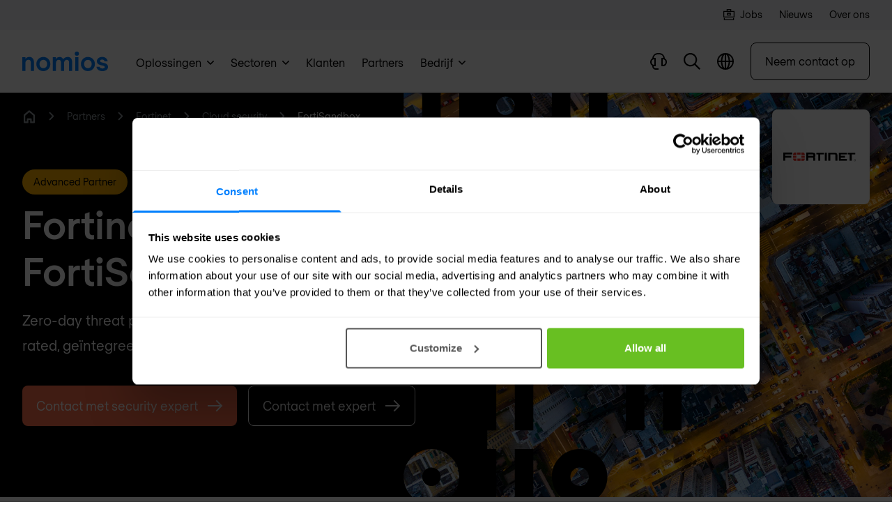

--- FILE ---
content_type: text/html
request_url: https://www.nomios.be/partners/fortinet/cloud-security/fortisandbox/
body_size: 32060
content:
<!DOCTYPE html><html
class="fonts-loaded" lang="nl" prefix="og: http://ogp.me/ns# fb: http://ogp.me/ns/fb#"><head><meta
charset="utf-8"><meta
name="viewport" content="width=device-width,minimum-scale=1"><link
rel="dns-prefetch" href="https://www.nomios.com"><link
rel="preconnect" href="https://www.nomios.com" crossorigin><link
rel="shortcut icon" href="/dist/assets/favicons/favicon.ico"><link
rel="icon" type="image/png" sizes="16x16" href="/dist/assets/favicons/favicon-16x16.png"><link
rel="icon" type="image/png" sizes="32x32" href="/dist/assets/favicons/favicon-32x32.png"><link
rel="icon" type="image/png" sizes="48x48" href="/dist/assets/favicons/favicon-48x48.png"><link
rel="manifest" href="/dist/assets/favicons/manifest.json"><meta
name="mobile-web-app-capable" content="yes"><meta
name="theme-color" content="#fff"><meta
name="application-name" content="buildchain"><link
rel="apple-touch-icon" sizes="57x57" href="/dist/assets/favicons/apple-touch-icon-57x57.png"><link
rel="apple-touch-icon" sizes="60x60" href="/dist/assets/favicons/apple-touch-icon-60x60.png"><link
rel="apple-touch-icon" sizes="72x72" href="/dist/assets/favicons/apple-touch-icon-72x72.png"><link
rel="apple-touch-icon" sizes="76x76" href="/dist/assets/favicons/apple-touch-icon-76x76.png"><link
rel="apple-touch-icon" sizes="114x114" href="/dist/assets/favicons/apple-touch-icon-114x114.png"><link
rel="apple-touch-icon" sizes="120x120" href="/dist/assets/favicons/apple-touch-icon-120x120.png"><link
rel="apple-touch-icon" sizes="144x144" href="/dist/assets/favicons/apple-touch-icon-144x144.png"><link
rel="apple-touch-icon" sizes="152x152" href="/dist/assets/favicons/apple-touch-icon-152x152.png"><link
rel="apple-touch-icon" sizes="167x167" href="/dist/assets/favicons/apple-touch-icon-167x167.png"><link
rel="apple-touch-icon" sizes="180x180" href="/dist/assets/favicons/apple-touch-icon-180x180.png"><link
rel="apple-touch-icon" sizes="1024x1024" href="/dist/assets/favicons/apple-touch-icon-1024x1024.png"><meta
name="apple-mobile-web-app-capable" content="yes"><meta
name="apple-mobile-web-app-status-bar-style" content="black-translucent"><meta
name="apple-mobile-web-app-title" content="buildchain"><link
rel="apple-touch-startup-image" media="(device-width: 320px) and (device-height: 568px) and (-webkit-device-pixel-ratio: 2) and (orientation: portrait)" href="/dist/assets/favicons/apple-touch-startup-image-640x1136.png"><link
rel="apple-touch-startup-image" media="(device-width: 375px) and (device-height: 667px) and (-webkit-device-pixel-ratio: 2) and (orientation: portrait)" href="/dist/assets/favicons/apple-touch-startup-image-750x1334.png"><link
rel="apple-touch-startup-image" media="(device-width: 414px) and (device-height: 896px) and (-webkit-device-pixel-ratio: 2) and (orientation: portrait)" href="/dist/assets/favicons/apple-touch-startup-image-828x1792.png"><link
rel="apple-touch-startup-image" media="(device-width: 375px) and (device-height: 812px) and (-webkit-device-pixel-ratio: 3) and (orientation: portrait)" href="/dist/assets/favicons/apple-touch-startup-image-1125x2436.png"><link
rel="apple-touch-startup-image" media="(device-width: 414px) and (device-height: 736px) and (-webkit-device-pixel-ratio: 3) and (orientation: portrait)" href="/dist/assets/favicons/apple-touch-startup-image-1242x2208.png"><link
rel="apple-touch-startup-image" media="(device-width: 414px) and (device-height: 896px) and (-webkit-device-pixel-ratio: 3) and (orientation: portrait)" href="/dist/assets/favicons/apple-touch-startup-image-1242x2688.png"><link
rel="apple-touch-startup-image" media="(device-width: 768px) and (device-height: 1024px) and (-webkit-device-pixel-ratio: 2) and (orientation: portrait)" href="/dist/assets/favicons/apple-touch-startup-image-1536x2048.png"><link
rel="apple-touch-startup-image" media="(device-width: 834px) and (device-height: 1112px) and (-webkit-device-pixel-ratio: 2) and (orientation: portrait)" href="/dist/assets/favicons/apple-touch-startup-image-1668x2224.png"><link
rel="apple-touch-startup-image" media="(device-width: 834px) and (device-height: 1194px) and (-webkit-device-pixel-ratio: 2) and (orientation: portrait)" href="/dist/assets/favicons/apple-touch-startup-image-1668x2388.png"><link
rel="apple-touch-startup-image" media="(device-width: 1024px) and (device-height: 1366px) and (-webkit-device-pixel-ratio: 2) and (orientation: portrait)" href="/dist/assets/favicons/apple-touch-startup-image-2048x2732.png"><link
rel="apple-touch-startup-image" media="(device-width: 810px) and (device-height: 1080px) and (-webkit-device-pixel-ratio: 2) and (orientation: portrait)" href="/dist/assets/favicons/apple-touch-startup-image-1620x2160.png"><link
rel="apple-touch-startup-image" media="(device-width: 320px) and (device-height: 568px) and (-webkit-device-pixel-ratio: 2) and (orientation: landscape)" href="/dist/assets/favicons/apple-touch-startup-image-1136x640.png"><link
rel="apple-touch-startup-image" media="(device-width: 375px) and (device-height: 667px) and (-webkit-device-pixel-ratio: 2) and (orientation: landscape)" href="/dist/assets/favicons/apple-touch-startup-image-1334x750.png"><link
rel="apple-touch-startup-image" media="(device-width: 414px) and (device-height: 896px) and (-webkit-device-pixel-ratio: 2) and (orientation: landscape)" href="/dist/assets/favicons/apple-touch-startup-image-1792x828.png"><link
rel="apple-touch-startup-image" media="(device-width: 375px) and (device-height: 812px) and (-webkit-device-pixel-ratio: 3) and (orientation: landscape)" href="/dist/assets/favicons/apple-touch-startup-image-2436x1125.png"><link
rel="apple-touch-startup-image" media="(device-width: 414px) and (device-height: 736px) and (-webkit-device-pixel-ratio: 3) and (orientation: landscape)" href="/dist/assets/favicons/apple-touch-startup-image-2208x1242.png"><link
rel="apple-touch-startup-image" media="(device-width: 414px) and (device-height: 896px) and (-webkit-device-pixel-ratio: 3) and (orientation: landscape)" href="/dist/assets/favicons/apple-touch-startup-image-2688x1242.png"><link
rel="apple-touch-startup-image" media="(device-width: 768px) and (device-height: 1024px) and (-webkit-device-pixel-ratio: 2) and (orientation: landscape)" href="/dist/assets/favicons/apple-touch-startup-image-2048x1536.png"><link
rel="apple-touch-startup-image" media="(device-width: 834px) and (device-height: 1112px) and (-webkit-device-pixel-ratio: 2) and (orientation: landscape)" href="/dist/assets/favicons/apple-touch-startup-image-2224x1668.png"><link
rel="apple-touch-startup-image" media="(device-width: 834px) and (device-height: 1194px) and (-webkit-device-pixel-ratio: 2) and (orientation: landscape)" href="/dist/assets/favicons/apple-touch-startup-image-2388x1668.png"><link
rel="apple-touch-startup-image" media="(device-width: 1024px) and (device-height: 1366px) and (-webkit-device-pixel-ratio: 2) and (orientation: landscape)" href="/dist/assets/favicons/apple-touch-startup-image-2732x2048.png"><link
rel="apple-touch-startup-image" media="(device-width: 810px) and (device-height: 1080px) and (-webkit-device-pixel-ratio: 2) and (orientation: landscape)" href="/dist/assets/favicons/apple-touch-startup-image-2160x1620.png"><link
rel="icon" type="image/png" sizes="228x228" href="/dist/assets/favicons/coast-228x228.png"><meta
name="msapplication-TileColor" content="#fff"><meta
name="msapplication-TileImage" content="/dist/assets/favicons/mstile-144x144.png"><meta
name="msapplication-config" content="/dist/assets/favicons/browserconfig.xml"><link
rel="yandex-tableau-widget" href="/dist/assets/favicons/yandex-browser-manifest.json"><link
rel="alternate" type="application/rss+xml" href="https://www.nomios.be/feed.rss"><link
rel="preload" href="/dist/fonts/RegolaPro-Book.woff2" as="font" type="font/woff2" crossorigin><link
rel="preload" href="/dist/fonts/RegolaPro-Bold.woff2" as="font" type="font/woff2" crossorigin><script>(function(){window.ldfdr=window.ldfdr||{};(function(d,s,ss,fs){fs=d.getElementsByTagName(s)[0];function ce(src){var cs=d.createElement(s);cs.src=src;setTimeout(function(){fs.parentNode.insertBefore(cs,fs)},1);}
ce(ss);})(document,'script','https://lftracker.leadfeeder.com/lftracker_v1_lYNOR8x0Kpq8WQJZ.js');})();</script><script></script><style>body:not(.user-is-tabbing) button:focus,body:not(.user-is-tabbing) input:focus,body:not(.user-is-tabbing) select:focus,body:not(.user-is-tabbing) textarea:focus{outline:none}</style><script>function handleFirstTab(e){if(e.keyCode===9){document.body.classList.add('user-is-tabbing');window.removeEventListener('keydown',handleFirstTab);window.addEventListener('mousedown',handleMouseDownOnce);}}
function handleMouseDownOnce(){document.body.classList.remove('user-is-tabbing');window.removeEventListener('mousedown',handleMouseDownOnce);window.addEventListener('keydown',handleFirstTab);}
window.addEventListener('keydown',handleFirstTab);</script><script>!function(e,t){"function"==typeof define&&define.amd?define(t):"object"==typeof exports?module.exports=t():e.Cookie=t()}(this,function(){"use strict";function e(t,n,o){return void 0===n?e.get(t):void(null===n?e.remove(t):e.set(t,n,o))}function t(e){return e.replace(/[.*+?^$|[\](){}\\-]/g,"\\$&")}function n(e){var t="";for(var n in e)if(e.hasOwnProperty(n)){if("expires"===n){var r=e[n];"object"!=typeof r&&(r+="number"==typeof r?"D":"",r=o(r)),e[n]=r.toUTCString()}if("secure"===n){if(!e[n])continue;t+=";"+n}t+=";"+n+"="+e[n]}return e.hasOwnProperty("path")||(t+=";path=/"),t}function o(e){var t=new Date,n=e.charAt(e.length-1),o=parseInt(e,10);switch(n){case"Y":t.setFullYear(t.getFullYear()+o);break;case"M":t.setMonth(t.getMonth()+o);break;case"D":t.setDate(t.getDate()+o);break;case"h":t.setHours(t.getHours()+o);break;case"m":t.setMinutes(t.getMinutes()+o);break;case"s":t.setSeconds(t.getSeconds()+o);break;default:t=new Date(e)}return t}return e.enabled=function(){var t,n="__test_key";return document.cookie=n+"=1",t=!!document.cookie,t&&e.remove(n),t},e.get=function(e,n){if("string"!=typeof e||!e)return null;e="(?:^|; )"+t(e)+"(?:=([^;]*?))?(?:;|$)";var o=new RegExp(e),r=o.exec(document.cookie);return null!==r?n?r[1]:decodeURIComponent(r[1]):null},e.getRaw=function(t){return e.get(t,!0)},e.set=function(e,t,o,r){o!==!0&&(r=o,o=!1),r=n(r?r:{});var u=e+"="+(o?t:encodeURIComponent(t))+r;document.cookie=u},e.setRaw=function(t,n,o){e.set(t,n,!0,o)},e.remove=function(t){e.set(t,"a",{expires:new Date})},e});</script><style>[x-cloak]{display:none !important}@font-face{font-family:'Regola-Pro';src:url('/dist/fonts/RegolaPro-Book.woff2') format('woff2'),url('/dist/fonts/RegolaPro-Book.woff') format('woff'),url('/dist/fonts/RegolaPro-Book.eot') format('eot');font-weight:300;font-style:normal;font-display:swap}@font-face{font-family:'Regola-Pro';src:url('/dist/fonts/RegolaPro-BookOblique.woff2') format('woff2'),url('/dist/fonts/RegolaPro-BookOblique.woff') format('woff'),url('/dist/fonts/RegolaPro-BookOblique.eot') format('eot');font-weight:300;font-style:italic;font-display:swap}@font-face{font-family:'Regola-Pro';src:url('/dist/fonts/RegolaPro-Bold.woff2') format('woff2'),url('/dist/fonts/RegolaPro-Bold.woff') format('woff'),url('/dist/fonts/RegolaPro-Bold.eot') format('eot');font-weight:600;font-style:normal;font-display:swap}@font-face{font-family:'Regola-Pro';src:url('/dist/fonts/RegolaPro-BoldOblique.woff2') format('woff2'),url('/dist/fonts/RegolaPro-BoldOblique.woff') format('woff'),url('/dist/fonts/RegolaPro-BoldOblique.eot') format('eot');font-weight:600;font-style:italic;font-display:swap}</style><!--# if expr="$HTTP_COOKIE=/critical\-css\=9aa0a528/" --><script type="module">!function(){const e=document.createElement("link").relList;if(!(e&&e.supports&&e.supports("modulepreload"))){for(const e of document.querySelectorAll('link[rel="modulepreload"]'))r(e);new MutationObserver((e=>{for(const o of e)if("childList"===o.type)for(const e of o.addedNodes)if("LINK"===e.tagName&&"modulepreload"===e.rel)r(e);else if(e.querySelectorAll)for(const o of e.querySelectorAll("link[rel=modulepreload]"))r(o)})).observe(document,{childList:!0,subtree:!0})}function r(e){if(e.ep)return;e.ep=!0;const r=function(e){const r={};return e.integrity&&(r.integrity=e.integrity),e.referrerpolicy&&(r.referrerPolicy=e.referrerpolicy),"use-credentials"===e.crossorigin?r.credentials="include":"anonymous"===e.crossorigin?r.credentials="omit":r.credentials="same-origin",r}(e);fetch(e.href,r)}}();</script><script>!function(){var e=document.createElement("script");if(!("noModule"in e)&&"onbeforeload"in e){var t=!1;document.addEventListener("beforeload",(function(n){if(n.target===e)t=!0;else if(!n.target.hasAttribute("nomodule")||!t)return;n.preventDefault()}),!0),e.type="module",e.src=".",document.head.appendChild(e),e.remove()}}();</script><script src="/dist/assets/polyfills-legacy.2c5d2caa.js" nomodule onload="e=new CustomEvent(&#039;vite-script-loaded&#039;, {detail:{path: &#039;vite/legacy-polyfills&#039;}});document.dispatchEvent(e);"></script><script type="module" src="/dist/assets/app.3e2d1297.js" crossorigin onload="e=new CustomEvent(&#039;vite-script-loaded&#039;, {detail:{path: &#039;src/js/app.js&#039;}});document.dispatchEvent(e);"></script><link
href="/dist/assets/app.9aa0a528.css" rel="stylesheet"><script src="/dist/assets/app-legacy.7627ef7c.js" nomodule onload="e=new CustomEvent(&#039;vite-script-loaded&#039;, {detail:{path: &#039;src/js/app-legacy.js&#039;}});document.dispatchEvent(e);"></script><!--# else --><script>Cookie.set("critical-css","9aa0a528",{expires:"7D",secure:true});</script><script type="module" src="/dist/assets/app.3e2d1297.js" crossorigin onload="e=new CustomEvent(&#039;vite-script-loaded&#039;, {detail:{path: &#039;src/js/app.js&#039;}});document.dispatchEvent(e);"></script><link
href="/dist/assets/app.9aa0a528.css" rel="stylesheet" media="print" onload="this.media=&#039;all&#039;"><script src="/dist/assets/app-legacy.7627ef7c.js" nomodule onload="e=new CustomEvent(&#039;vite-script-loaded&#039;, {detail:{path: &#039;src/js/app-legacy.js&#039;}});document.dispatchEvent(e);"></script><!--# endif --><title>Fortinet | FortiSandbox | Nomios België</title>
<script>dataLayer = [];
(function(w,d,s,l,i){w[l]=w[l]||[];w[l].push({'gtm.start':
new Date().getTime(),event:'gtm.js'});var f=d.getElementsByTagName(s)[0],
j=d.createElement(s),dl=l!='dataLayer'?'&l='+l:'';j.async=true;j.src=
'https://www.googletagmanager.com/gtm.js?id='+i+dl;f.parentNode.insertBefore(j,f);
})(window,document,'script','dataLayer','GTM-TNPRDN3');
</script>
<script>(function() {
var tag = document.createElement('script');
tag.src = "https://plausible.io/js/plausible.js";
tag.defer = true;
tag.setAttribute("data-domain", "nomios.be");
var firstScriptTag = document.getElementsByTagName('script')[0];
firstScriptTag.parentNode.insertBefore(tag, firstScriptTag);
})();
</script><meta name="keywords" content="partners,cybersecurity,vendor,reseller,partnerschap,leverancier">
<meta name="description" content="Zero-day threat protection; Een AI-aangedreven, top-rated, geïntegreerde sandbox.">
<meta name="referrer" content="no-referrer-when-downgrade">
<meta name="robots" content="all">
<meta content="195341340512463" property="fb:profile_id">
<meta content="nl_BE" property="og:locale">
<meta content="pl_PL" property="og:locale:alternate">
<meta content="de_DE" property="og:locale:alternate">
<meta content="fr_LU" property="og:locale:alternate">
<meta content="fr_BE" property="og:locale:alternate">
<meta content="en_LU" property="og:locale:alternate">
<meta content="en_PL" property="og:locale:alternate">
<meta content="en_DE" property="og:locale:alternate">
<meta content="en_US" property="og:locale:alternate">
<meta content="en_GB" property="og:locale:alternate">
<meta content="en_BE" property="og:locale:alternate">
<meta content="en_NL" property="og:locale:alternate">
<meta content="nl_NL" property="og:locale:alternate">
<meta content="Nomios België" property="og:site_name">
<meta content="website" property="og:type">
<meta content="https://www.nomios.be/partners/fortinet/cloud-security/fortisandbox/" property="og:url">
<meta content="Fortinet | FortiSandbox" property="og:title">
<meta content="Zero-day threat protection; Een AI-aangedreven, top-rated, geïntegreerde sandbox." property="og:description">
<meta content="https://d2ka2attjrjsw4.cloudfront.net/images/Partners/1-Partner-logos/_1200x630_crop_center-center_82_none/199/Fortinet.jpg?mtime=1748941263" property="og:image">
<meta content="1200" property="og:image:width">
<meta content="630" property="og:image:height">
<meta content="Fortinet FortiSandbox" property="og:image:alt">
<meta content="https://www.youtube.com/channel/UCMRvvDYaVqFXD4TFeyKAzRg/" property="og:see_also">
<meta content="https://www.linkedin.com/company/nomios-belgium/" property="og:see_also">
<meta content="https://www.facebook.com/NomiosGroup/" property="og:see_also">
<meta content="https://twitter.com/nomiosgroup/" property="og:see_also">
<meta name="twitter:card" content="summary_large_image">
<meta name="twitter:site" content="@NomiosGroup">
<meta name="twitter:creator" content="@NomiosGroup">
<meta name="twitter:title" content="Fortinet | FortiSandbox">
<meta name="twitter:description" content="Zero-day threat protection; Een AI-aangedreven, top-rated, geïntegreerde sandbox.">
<meta name="twitter:image" content="https://d2ka2attjrjsw4.cloudfront.net/images/Partners/1-Partner-logos/_800x418_crop_center-center_82_none/199/Fortinet.jpg?mtime=1748941263">
<meta name="twitter:image:width" content="1200">
<meta name="twitter:image:height" content="630">
<meta name="twitter:image:alt" content="Fortinet FortiSandbox">
<link href="https://www.nomios.be/partners/fortinet/cloud-security/fortisandbox/" rel="canonical">
<link href="https://www.nomios.be/" rel="home">
<link type="text/plain" href="https://www.nomios.be/humans.txt" rel="author">
<link href="https://www.nomios.pl/partnerzy/fortinet/adaptacyjne-bezpieczenstwo-chmury/fortisandbox/" rel="alternate" hreflang="pl-pl">
<link href="https://www.nomios.de/partner/fortinet/cloud-security/fortisandbox/" rel="alternate" hreflang="de-de">
<link href="https://www.nomios.lu/partners/fortinet/securite-du-cloud/fortisandbox/" rel="alternate" hreflang="fr-lu">
<link href="https://www.nomios.be/fr/partenaires/fortinet/securite-du-cloud/fortisandbox/" rel="alternate" hreflang="fr-be">
<link href="https://www.nomios.lu/en/partners/fortinet/cloud-security/fortisandbox/" rel="alternate" hreflang="en-lu">
<link href="https://www.nomios.pl/en/partners/fortinet/cloud-security/fortisandbox/" rel="alternate" hreflang="en-pl">
<link href="https://www.nomios.de/en/partners/fortinet/cloud-security/fortisandbox/" rel="alternate" hreflang="en-de">
<link href="https://www.nomios.com/partners/fortinet/cloud-security/fortisandbox/" rel="alternate" hreflang="x-default">
<link href="https://www.nomios.com/partners/fortinet/cloud-security/fortisandbox/" rel="alternate" hreflang="en-us">
<link href="https://www.nomios.co.uk/partners/fortinet/cloud-security/fortisandbox/" rel="alternate" hreflang="en-gb">
<link href="https://www.nomios.be/en/partners/fortinet/cloud-security/fortisandbox/" rel="alternate" hreflang="en-be">
<link href="https://www.nomios.nl/en/partners/fortinet/cloud-security/fortisandbox/" rel="alternate" hreflang="en-nl">
<link href="https://www.nomios.be/partners/fortinet/cloud-security/fortisandbox/" rel="alternate" hreflang="nl-be">
<link href="https://www.nomios.nl/partners/fortinet/cloud-security/fortisandbox/" rel="alternate" hreflang="nl-nl"></head><body
class="antialiased"><noscript><iframe src="https://www.googletagmanager.com/ns.html?id=GTM-TNPRDN3"
height="0" width="0" style="display:none;visibility:hidden"></iframe></noscript>
<div
class="bg-gray-lighter w-full py-3 md:block hidden"><div
class="px-4 overflow-hidden sm:px-6 lg:px-8"><div
class="flex flex-row justify-end text-sm space-x-6 max-w-7xl mx-auto items-center"><a
href="https://jobs.nomios.com/l/nl" target="" class="flex group"><img
src="https://d2ka2attjrjsw4.cloudfront.net/images/Brand-content/Icons/Blue-icons/Business-and-strategy/briefcase.svg" class="filter brightness-0 group-hover:opacity-60 flex-shrink-0 mt-px w-4 h-4 mr-2" loading="lazy" alt="Jobs icon"/><span
class="-mt-px text-black group-hover:opacity-60">Jobs</span></a><a
href="https://www.nomios.be/nieuws-blog/" target="" class="flex group"><span
class="-mt-px text-black group-hover:opacity-60">Nieuws</span></a><a
href="https://www.nomios.be/over-ons/" target="" class="flex group"><span
class="-mt-px text-black group-hover:opacity-60">Over ons</span></a></div></div></div><div
x-data="menu()" x-ref="navbar" @click.away="closeMenus" @prevent-scroll-check.window="triggerPreventScrollCheck" class="sticky z-50 block w-full duration-300 ease-in-out bg-white border-b border-black transition-top border-opacity-10 h-menu-small lg:h-menu" :class="{'top-0': sticky,'-top-52 lg:top-0': !sticky}"><div
class="fixed w-full top-0 z-50 bg-white shadow-xl flex flex-col max-h-screen" x-data="searchBar()" x-cloak @click.away="close" x-show="isOpen" @opensearch.window="open" @searchfor.window="searchFor" @scroll.window.debounce.4="scrollCheck" x-init="$watch('search', value => $dispatch('searchfor', value))"
x-transition:enter="transform transition ease-in-out duration-200"
x-transition:enter-start="-translate-y-full"
x-transition:enter-end="translate-y-0"
x-transition:leave="transform transition ease-in-out duration-200"
x-transition:leave-start="translate-y-0"
x-transition:leave-end="-translate-y-full"><div
:class="{'lg:h-18':isScrolled,'lg:h-24':!isScrolled}" class="flex justify-between items-center content-width-container px-2 lg:px-8 h-16 gap-x-4 lg:gap-x-8"><div
class="flex-shrink-0 hidden md:block"><a
href="https://www.nomios.be/"><svg
class="fill-current text-blue inline h-6 md:h-7" xmlns="http://www.w3.org/2000/svg" viewBox="0 0 349.96 79.47"><g><g><path
d="M12.63 22.63v6.84h.21a18.46 18.46 0 0115.58-7.89c10.1 0 19.16 6.63 19.16 22.63v34.21H34.94V45.68c0-8.42-3.68-12.63-9.57-12.63-7.48 0-12.74 5.68-12.74 13.79v31.58H0V22.63zM57.36 50.63c0-16.32 12.42-28.84 28.53-28.84s28.52 12.52 28.52 28.84S102 79.47 85.89 79.47 57.36 66.94 57.36 50.63zm44 0c0-10-6.63-17.05-15.47-17.05s-15.48 7.05-15.48 17.05 6.64 17.05 15.48 17.05 15.47-7.05 15.47-17.05zM203.45 42.21v36.21h-12.63V43.47c0-6.31-3.36-10.1-8.94-10.1-6.95 0-11.48 5.68-11.48 14.31v30.74h-12.63V43.47c0-6.31-3.36-10.1-8.94-10.1-7 0-11.48 5.68-11.48 14.31v30.74h-12.63V22.63h12.63v7h.21a16.94 16.94 0 0114.64-7.79c6.52 0 11.47 3.05 14.63 9.26 3.79-5.37 10-9.26 19.26-9.26 10.63-.05 17.36 8.16 17.36 20.37zM214.29 8.42a8.42 8.42 0 1116.84 0 8.42 8.42 0 11-16.84 0zM229 22.63v55.79h-12.6V22.63zM239.34 50.63c0-16.32 12.42-28.84 28.53-28.84s28.52 12.52 28.52 28.84S284 79.47 267.87 79.47s-28.53-12.53-28.53-28.84zm44 0c0-10-6.63-17.05-15.47-17.05s-15.48 7.05-15.48 17.05 6.61 17.05 15.48 17.05 15.47-7.05 15.47-17.05zM327.23 79.47c-12.84 0-22.32-5.79-24.63-18h13c1.26 5 4.63 7.26 11.58 7.26 4.94 0 9.68-1.68 9.68-5.26 0-4.74-4.42-5.26-12.42-7.37s-20-4.1-20-17.16c0-9.68 9.47-17.36 21.58-17.36 12.52 0 20.52 7.05 22.84 18.31h-13c-.53-4.1-3.58-7.58-9.79-7.58-4.84 0-8.53 2.11-8.53 5.69 0 4.73 4.42 5.26 12.42 7.37s20 4.1 20 17.15c.04 10.11-9.89 16.95-22.73 16.95z"/></g></g></svg></a></div><div
class="flex-grow"><div
class="relative"><div
class="absolute inset-y-0 left-0 pl-4 flex items-center pointer-events-none text-black"><template
x-if="loading == false"><svg
class="h-5" xmlns="http://www.w3.org/2000/svg" viewBox="0 0 20 20"><g
clip-path="url(#ptedmcokkd-prefix__clip0)"><path
fill-rule="evenodd" clip-rule="evenodd" d="M1.785 8.03a6.246 6.246 0 1110.74 4.337l-.158.159A6.246 6.246 0 011.784 8.03zm11.258 6.275a8.03 8.03 0 111.262-1.262L20 18.738 18.738 20l-5.695-5.695z"></path></g><defs><clipPath
id="ptedmcokkd-prefix__clip0"><path
fill="transparent" d="M0 0h20v20H0z"></path></clipPath></defs></svg></template><template
x-if="loading == true"><svg
class="animate-spin h-5 w-5" xmlns="http://www.w3.org/2000/svg" fill="none" viewBox="0 0 24 24"><circle
class="opacity-25" cx="12" cy="12" r="10" stroke="currentColor" stroke-width="4"></circle><path
class="opacity-50" fill="currentColor" d="M4 12a8 8 0 018-8V0C5.373 0 0 5.373 0 12h4zm2 5.291A7.962 7.962 0 014 12H0c0 3.042 1.135 5.824 3 7.938l3-2.647z"></path></svg></template></div><input
type="text" x-model.debounce.500="search" name="search" id="searchField" class="focus:outline-none focus:ring-1 focus:ring-primary placeholder-gray-dark block w-full text-black px-12 lg:py-4 bg-gray-lighter border-none rounded-md" placeholder="Jouw zoekopdracht"><div
class="absolute inset-y-0 right-0 pr-3 flex items-center" x-show="search != ''"><button
aria-label="Close search" @click="clear" class="flex items-center justify-center text-white bg-gray-dark w-6 h-6 rounded-full"><svg
class="h-2 inline" xmlns="http://www.w3.org/2000/svg" viewBox="0 0 15 15"><path
d="M1.613.21l.094.083L7.5 6.085 13.293.293a1 1 0 011.497 1.32l-.083.094L8.915 7.5l5.792 5.793a1 1 0 01-1.32 1.497l-.094-.083L7.5 8.915l-5.793 5.792a1 1 0 01-1.497-1.32l.083-.094L6.085 7.5.293 1.707A1 1 0 011.613.21z" fill="currentColor" fill-rule="nonzero"></path></svg></button></div></div></div><div
class="flex-shrink-0"><button
@click="close" class="inline-flex items-center relative text-black text-sm font-medium hover:text-blue"><svg
class="h-3 mr-2" xmlns="http://www.w3.org/2000/svg" viewBox="0 0 15 15"><path
d="M1.613.21l.094.083L7.5 6.085 13.293.293a1 1 0 011.497 1.32l-.083.094L8.915 7.5l5.792 5.793a1 1 0 01-1.32 1.497l-.094-.083L7.5 8.915l-5.793 5.792a1 1 0 01-1.497-1.32l.083-.094L6.085 7.5.293 1.707A1 1 0 011.613.21z" fill="currentColor" fill-rule="nonzero"></path></svg><span
class="hidden lg:text-lg md:inline">Sluiten</span></button></div></div><div
class="bg-gray-100 shadow-inner py-8 overflow-y-auto search-results" x-show="results != null"><div
class="content-width-container lg:px-6 flex justify-between gap-x-4"><div
class="flex-shrink-0 hidden md:block opacity-0 overflow-hidden h-1"><svg
class="fill-current text-black w-35 xl:w-42 inline" viewBox="0 0 170 30" fill="none" xmlns="http://www.w3.org/2000/svg"><path
d="M159.38 25.396c-3.463 0-5.926-2.847-5.926-6.387 0-3.54 2.463-6.388 5.926-6.388s5.926 2.848 5.926 6.388-2.463 6.387-5.926 6.387zm10.466-3.078V8.619h-4.694v2.386h-.077c-1.232-1.54-3.386-2.77-6.542-2.77-5.464 0-9.927 4.232-9.927 10.774 0 6.618 4.463 10.774 9.927 10.774 3.156 0 5.387-1.386 6.696-2.925h.077c0 .693.077 1.77.153 2.54h4.618c-.231-1.231-.231-3.31-.231-7.08zm-23.703 7.08v-4.233c-.462.154-.846.231-1.385.231-1.385 0-3.079-.462-3.079-3.232v-9.312h4.464V8.619h-4.464V1.616l-4.694 1.77V8.62h-3.54v4.233h3.54v9.158c0 5.618 3.309 7.619 7.311 7.619a7.59 7.59 0 001.847-.231zm-25.858-4.002c-3.463 0-5.926-2.847-5.926-6.387 0-3.54 2.463-6.388 5.926-6.388s5.926 2.848 5.926 6.388-2.463 6.387-5.926 6.387zm10.389-3.078V8.619h-4.694v2.386h-.077c-1.231-1.54-3.386-2.77-6.541-2.77-5.464 0-9.928 4.232-9.928 10.774 0 6.618 4.464 10.774 9.928 10.774 3.155 0 5.387-1.386 6.695-2.925h.077c0 .693.077 1.77.154 2.54h4.617c-.154-1.231-.231-3.31-.231-7.08zM95.197 12.62c3.232 0 5.695 2.617 5.695 6.388 0 3.77-2.54 6.387-5.695 6.387-3.232 0-5.695-2.617-5.695-6.387 0-3.771 2.54-6.388 5.695-6.388zM105.586.385h-4.694v10.62h-.077c-1.308-1.308-3.386-2.77-6.542-2.77-5.387 0-9.62 4.31-9.62 10.774 0 6.464 4.233 10.774 9.62 10.774 3.156 0 5.157-1.386 6.542-2.77h.077v2.385h4.694V.385zM70.34 25.396c-3.464 0-5.926-2.847-5.926-6.387 0-3.54 2.462-6.388 5.925-6.388 3.464 0 5.926 2.848 5.926 6.388s-2.462 6.387-5.925 6.387zm10.389-3.078V8.619h-4.695v2.386h-.077c-1.23-1.54-3.386-2.77-6.541-2.77-5.464 0-9.927 4.232-9.927 10.774 0 6.618 4.463 10.774 9.927 10.774 3.155 0 5.387-1.386 6.695-2.925h.077c0 .693.077 1.77.154 2.54h4.618c-.154-1.231-.231-3.31-.231-7.08zM46.713 8.619v20.779h4.695v-11.62c0-2.848 1.924-4.85 4.848-4.85.462 0 1.155.078 1.693.309v-4.54c-.538-.232-1.077-.309-1.693-.309-2.462 0-3.925 1.078-4.771 2.463h-.077V8.62h-4.695zM43.79.231C43.096.077 42.558 0 41.865 0c-4.002 0-7.31 1.924-7.31 7.619v1h-3.541v4.233h3.54v16.546h4.694V12.852h4.464V8.619h-4.464V7.465c0-2.848 1.694-3.232 3.079-3.232.538 0 .923.077 1.385.23V.232h.077zM10.543 8.619v20.779h4.695V17.623c0-3.001 1.924-5.156 4.771-5.156 2.232 0 3.54 1.54 3.54 4.695v12.236h4.695V16.7c0-6.003-3.387-8.465-7.157-8.465-2.771 0-4.849 1.385-5.772 2.924h-.077v-2.54h-4.695zM.77 29.398h4.694V8.619H.77v20.779zM3.155 6.464A3.12 3.12 0 006.311 3.31C6.31 1.616 4.925.154 3.155.154 1.385.154 0 1.616 0 3.309a3.12 3.12 0 003.155 3.155z" /></svg><svg
class="fill-current text-gray w-13 h-auto hidden md:inline ml-4 xl:ml-7" viewBox="0 0 50 35" xmlns="http://www.w3.org/2000/svg"><path
d="M1.69226 2.56826V3.34839H1.71627C2.00431 2.88031 2.64041 2.44824 3.48055 2.44824C4.63273 2.44824 5.65289 3.20436 5.65289 5.01665V8.90528H4.21266V5.18468C4.21266 4.22453 3.7926 3.74445 3.12049 3.74445C2.26835 3.74445 1.66826 4.39255 1.66826 5.3167V8.90528H0.228027V2.56826H1.69226Z" /><path
d="M6.76904 5.74918C6.76904 3.88888 8.18527 2.47266 10.0096 2.47266C11.8339 2.47266 13.2501 3.90089 13.2501 5.74918C13.2501 7.59748 11.8339 9.0257 10.0096 9.0257C8.18527 9.0257 6.76904 7.60948 6.76904 5.74918ZM11.7738 5.74918C11.7738 4.609 11.0177 3.81687 10.0096 3.81687C9.0014 3.81687 8.24528 4.621 8.24528 5.74918C8.24528 6.87736 9.0014 7.68149 10.0096 7.68149C11.0177 7.69349 11.7738 6.88936 11.7738 5.74918Z" /><path
d="M23.3798 4.80103V8.91769H21.9395V4.94505C21.9395 4.22494 21.5555 3.79287 20.9194 3.79287C20.1273 3.79287 19.6112 4.44097 19.6112 5.42513V8.91769H18.1709V4.94505C18.1709 4.22494 17.7869 3.79287 17.1508 3.79287C16.3587 3.79287 15.8426 4.44097 15.8426 5.42513V8.91769H14.4023V2.56867H15.8426V3.3608H15.8666C16.2506 2.7487 16.8987 2.47266 17.5348 2.47266C18.279 2.47266 18.843 2.82071 19.2031 3.52882C19.6352 2.91673 20.3433 2.47266 21.3875 2.47266C22.6116 2.47266 23.3798 3.40881 23.3798 4.80103Z" /><path
d="M24.604 0.960154C24.604 0.432069 25.0241 0 25.5642 0C26.1043 0 26.5243 0.432069 26.5243 0.960154C26.5243 1.50024 26.1043 1.92031 25.5642 1.92031C25.0241 1.90831 24.604 1.50024 24.604 0.960154ZM26.2843 2.56841V8.90543H24.844V2.56841H26.2843Z" /><path
d="M27.4604 5.74918C27.4604 3.88888 28.8767 2.47266 30.701 2.47266C32.5253 2.47266 33.9415 3.90089 33.9415 5.74918C33.9415 7.59748 32.5253 9.0257 30.701 9.0257C28.8767 9.0257 27.4604 7.60948 27.4604 5.74918ZM32.4532 5.74918C32.4532 4.609 31.6971 3.81687 30.689 3.81687C29.6808 3.81687 28.9247 4.621 28.9247 5.74918C28.9247 6.87736 29.6808 7.68149 30.689 7.68149C31.7091 7.69349 32.4532 6.88936 32.4532 5.74918Z" /><path
d="M37.4459 9.03771C35.9816 9.03771 34.9135 8.3776 34.6494 6.99738H36.1256C36.2697 7.56147 36.6537 7.82551 37.4459 7.82551C38.0099 7.82551 38.55 7.63348 38.55 7.22542C38.55 6.68533 38.0459 6.62532 37.1338 6.38528C36.2217 6.14524 34.8654 5.91721 34.8654 4.44097C34.8654 3.33679 35.9456 2.47266 37.3138 2.47266C38.7421 2.47266 39.6422 3.27678 39.9062 4.54899H38.418C38.358 4.08091 38.0099 3.68485 37.3018 3.68485C36.7497 3.68485 36.3297 3.92489 36.3297 4.33295C36.3297 4.87304 36.8338 4.93305 37.7459 5.17309C38.658 5.41313 40.0143 5.64116 40.0143 7.1174C40.0263 8.25758 38.9101 9.03771 37.4459 9.03771Z" /><path
d="M44.095 8.91766H42.6548L47.7076 0.52832H49.1478L44.095 8.91766Z" /><path
d="M0.191895 12.8539C0.191895 12.4578 0.503944 12.1338 0.91201 12.1338C1.32007 12.1338 1.63212 12.4578 1.63212 12.8539C1.63212 13.262 1.32007 13.574 0.91201 13.574C0.503944 13.574 0.191895 13.262 0.191895 12.8539ZM1.39209 14.6542V20.8712H0.431933V14.6542H1.39209Z" /><path
d="M4.2366 14.6542V15.4703H4.2606C4.75268 14.8342 5.61682 14.5342 6.22892 14.5342C7.52512 14.5342 8.41327 15.4103 8.41327 17.0666V20.8712H7.45311V17.2946C7.45311 15.8904 6.86502 15.4343 6.00088 15.4343C4.92071 15.4343 4.21259 16.2625 4.21259 17.3306V20.8712H3.25244V14.6542H4.2366Z" /><path
d="M13.0458 12.8424C12.9258 12.8184 12.8058 12.8064 12.6978 12.8064C11.7736 12.8064 11.5456 13.4665 11.5456 13.9106V14.6547H13.0458V15.5188H11.5456V20.8837H10.5854V15.5188H9.38525V14.6547H10.5854V13.9826C10.5854 12.3143 11.7976 11.9062 12.5898 11.9062C12.7458 11.9062 12.8898 11.9183 13.0338 11.9543V12.8424H13.0458Z" /><path
d="M15.0983 14.654V15.5422H15.1223C15.3984 14.9421 15.9265 14.582 16.7186 14.582C16.8266 14.582 16.9466 14.594 17.0667 14.618V15.5902C16.9466 15.5662 16.8386 15.5542 16.7186 15.5542C15.6984 15.5542 15.0983 16.1543 15.0983 17.1744V20.883H14.1382V14.666H15.0983V14.654Z" /><path
d="M23.692 20.8712H22.7558C22.7198 20.6312 22.6958 20.2351 22.6958 19.9711H22.6718C22.1677 20.6912 21.3516 20.9912 20.5475 20.9912C18.8312 20.9912 17.667 19.695 17.667 17.7627C17.667 15.8304 18.8432 14.5342 20.5475 14.5342C21.3636 14.5342 22.1677 14.8942 22.6598 15.6144H22.6838V14.6542H23.644V19.827C23.644 20.2231 23.656 20.6552 23.692 20.8712ZM22.7078 17.7627C22.7078 16.4305 21.8557 15.4463 20.6915 15.4463C19.5273 15.4463 18.6752 16.4425 18.6752 17.7627C18.6752 19.0949 19.5273 20.0791 20.6915 20.0791C21.8557 20.0791 22.7078 19.0829 22.7078 17.7627Z" /><path
d="M31.0491 20.8718H30.0889V19.9116H30.0649C29.5608 20.6318 28.7807 20.9918 27.9766 20.9918C26.2603 20.9918 25.1201 19.6956 25.1201 17.7633C25.1201 15.831 26.2723 14.5348 27.9766 14.5348C28.7927 14.5348 29.5728 14.8948 30.0649 15.6149H30.0889V12.0264H31.0491V20.8718ZM26.1163 17.7633C26.1163 19.1555 26.9204 20.0797 28.1086 20.0797C29.4408 20.0797 30.1009 19.0115 30.1009 17.7633C30.1009 16.5151 29.4288 15.4469 28.1086 15.4469C26.9204 15.4349 26.1163 16.3711 26.1163 17.7633Z" /><path
d="M38.5504 20.8712H37.6142C37.5782 20.6312 37.5542 20.2351 37.5542 19.9711H37.5302C37.0261 20.6912 36.21 20.9912 35.4059 20.9912C33.6896 20.9912 32.5254 19.695 32.5254 17.7627C32.5254 15.8304 33.7016 14.5342 35.4059 14.5342C36.222 14.5342 37.0261 14.8942 37.5182 15.6144H37.5422V14.6542H38.5023V19.827C38.5023 20.2231 38.5144 20.6552 38.5504 20.8712ZM37.5662 17.7627C37.5662 16.4305 36.7141 15.4463 35.5499 15.4463C34.3737 15.4463 33.5336 16.4425 33.5336 17.7627C33.5336 19.0949 34.3857 20.0791 35.5499 20.0791C36.7141 20.0791 37.5662 19.0829 37.5662 17.7627Z" /><path
d="M42.7148 20.9191C41.1065 20.9191 40.7104 20.0789 40.7104 18.8427V15.5182H39.5103V14.654H40.7104V12.9138L41.6706 12.5537V14.642H43.1708V15.5062H41.6706V18.9027C41.6706 19.7909 42.1267 20.0069 42.8228 20.0069C42.9308 20.0069 43.0508 19.9949 43.1708 19.9709V20.871C43.0148 20.9071 42.8708 20.9191 42.7148 20.9191Z" /><path
d="M50.0001 20.8712H49.0639C49.0279 20.6312 49.0039 20.2351 49.0039 19.9711H48.9799C48.4758 20.6912 47.6597 20.9912 46.8556 20.9912C45.1393 20.9912 43.9751 19.695 43.9751 17.7627C43.9751 15.8304 45.1513 14.5342 46.8556 14.5342C47.6717 14.5342 48.4758 14.8942 48.9679 15.6144H48.9919V14.6542H49.9521V19.827C49.9521 20.2231 49.9641 20.6552 50.0001 20.8712ZM49.0159 17.7627C49.0159 16.4305 48.1638 15.4463 46.9996 15.4463C45.8234 15.4463 44.9833 16.4425 44.9833 17.7627C44.9833 19.0949 45.8354 20.0791 46.9996 20.0791C48.1638 20.0791 49.0159 19.0829 49.0159 17.7627Z" /><path
d="M5.94095 31.4445C5.94095 33.4728 4.78876 34.613 3.06049 34.613C1.56025 34.613 0.492079 33.7729 0.144023 32.5127L1.15218 32.3686C1.39222 33.2448 2.14834 33.7369 3.06049 33.7369C4.29669 33.7369 4.9808 32.8727 4.9808 31.5765V30.8924H4.95679C4.3687 31.6245 3.64858 31.9006 2.86846 31.9006C1.11618 31.8886 0 30.5323 0 28.8281C0 27.1118 1.11618 25.7676 2.86846 25.7676C3.66058 25.7676 4.3807 26.0676 4.95679 26.7997H4.9808V25.8876H5.94095V31.4445ZM4.95679 28.8281C4.95679 27.7119 4.23668 26.6797 2.98848 26.6797C1.72828 26.6797 1.02016 27.7239 1.02016 28.8281C1.02016 29.9442 1.74028 30.9764 2.98848 30.9764C4.23668 30.9764 4.95679 29.9442 4.95679 28.8281Z" /><path
d="M8.78535 25.8884V26.7766H8.80935C9.0854 26.1765 9.61348 25.8164 10.4056 25.8164C10.5136 25.8164 10.6336 25.8284 10.7537 25.8524V26.8246C10.6336 26.8006 10.5256 26.7886 10.4056 26.7886C9.38545 26.7886 8.78535 27.3887 8.78535 28.4088V32.1174H7.8252V25.9004H8.78535V25.8884Z" /><path
d="M11.21 28.9961C11.21 27.1958 12.5422 25.7676 14.3545 25.7676C16.1668 25.7676 17.499 27.2078 17.499 28.9961C17.499 30.7964 16.1668 32.2246 14.3545 32.2246C12.5422 32.2246 11.21 30.7844 11.21 28.9961ZM16.5028 28.9961C16.5028 27.6999 15.6747 26.6557 14.3665 26.6557C13.0583 26.6557 12.2301 27.7119 12.2301 28.9961C12.2301 30.2803 13.0583 31.3365 14.3665 31.3365C15.6747 31.3365 16.5028 30.2923 16.5028 28.9961Z" /><path
d="M18.8672 29.6923V25.8877H19.8273V29.6323C19.8273 30.7605 20.3554 31.3246 21.2316 31.3246C22.2517 31.3246 22.9478 30.4964 22.9478 29.4283V25.8877H23.908V32.1047H22.9478V31.2886H22.9238C22.4318 31.9487 21.6876 32.2247 21.0635 32.2247C19.6353 32.2247 18.8672 31.2166 18.8672 29.6923Z" /><path
d="M26.7644 31.1447H26.7404V34.3132H25.7803V25.8759H26.7404V26.836H26.7644C27.2685 26.1159 28.0486 25.7559 28.8528 25.7559C30.569 25.7559 31.7092 27.0521 31.7092 28.9844C31.7092 30.9167 30.557 32.2129 28.8528 32.2129C28.0486 32.2249 27.2685 31.8648 26.7644 31.1447ZM26.7164 28.9964C26.7164 30.2446 27.3885 31.3128 28.7087 31.3128C29.9089 31.3128 30.7011 30.3766 30.7011 28.9964C30.7011 27.6042 29.8969 26.68 28.7087 26.68C27.3885 26.668 26.7164 27.7362 26.7164 28.9964Z" /></g></svg></div><div
class="flex-grow mx-4 lg:ml-6 lg:mr-2"><template
x-if="results == ''"><p
class="text-error mb-0">Helaas konden we niets voor je vinden, pas je zoekopdracht aan.</p></template><div
x-html="results"></div></div><div
class="flex-shrink-0 hidden md:block overflow-hidden h-1"><button
@click="close" class="xl:ml-8 inline-flex items-center relative text-black text-sm font-medium opacity-0"><svg
class="h-3 mr-2" xmlns="http://www.w3.org/2000/svg" viewBox="0 0 15 15"><path
d="M1.613.21l.094.083L7.5 6.085 13.293.293a1 1 0 011.497 1.32l-.083.094L8.915 7.5l5.792 5.793a1 1 0 01-1.32 1.497l-.094-.083L7.5 8.915l-5.793 5.792a1 1 0 01-1.497-1.32l.083-.094L6.085 7.5.293 1.707A1 1 0 011.613.21z" fill="currentColor" fill-rule="nonzero"></path></svg><span
class="hidden md:inline">Sluiten</span></button></div></div></div></div><script>function searchBar(){return{isOpen:false,isScrolled:false,search:'',results:null,loading:false,open(){this.isOpen=true;setTimeout(function(){document.getElementById("searchField").focus();},100);},close(){this.isOpen=false;},clear(){this.search='';document.getElementById("searchField").focus();this.results=null;},searchFor(value){let searchValue=value.detail;if(searchValue!=''){this.loading=true;let formData=new FormData();formData.append('search',searchValue);formData.append('limited','true');fetch('https://www.nomios.be/api/search/',{method:'POST',headers:{},body:formData}).then(async function(response){let responseOk=await response.ok;if(responseOk){response.text().then(function(data){this.results=data;this.loading=false;}.bind(this));}else{throw new Error('Something went wrong.');}}.bind(this)).catch(function(error){this.errorMessage='Locaties konden niet worden opgehaald. Ververs de pagina en probeer het nog eens.';this.loading=false;}.bind(this));}else{if(this.results==''){this.results=null;}}},scrollCheck(){if(window.pageYOffset>25){this.isScrolled=true}else{this.isScrolled=false}},}}</script><div
class="h-full px-4 mx-auto duration-150 ease-in transition-height sm:px-6 lg:px-8 "><div
class="flex justify-between h-full max-w-7xl mx-auto duration-150 ease-in-out transition-height lg:justify-start md:space-x-6 xl:space-x-10"><div
class="flex items-center justify-start"><a
href="https://www.nomios.be/" title="Go to homepage"><svg
class="fill-current text-blue inline h-6 md:h-7" xmlns="http://www.w3.org/2000/svg" viewBox="0 0 349.96 79.47"><g><g><path
d="M12.63 22.63v6.84h.21a18.46 18.46 0 0115.58-7.89c10.1 0 19.16 6.63 19.16 22.63v34.21H34.94V45.68c0-8.42-3.68-12.63-9.57-12.63-7.48 0-12.74 5.68-12.74 13.79v31.58H0V22.63zM57.36 50.63c0-16.32 12.42-28.84 28.53-28.84s28.52 12.52 28.52 28.84S102 79.47 85.89 79.47 57.36 66.94 57.36 50.63zm44 0c0-10-6.63-17.05-15.47-17.05s-15.48 7.05-15.48 17.05 6.64 17.05 15.48 17.05 15.47-7.05 15.47-17.05zM203.45 42.21v36.21h-12.63V43.47c0-6.31-3.36-10.1-8.94-10.1-6.95 0-11.48 5.68-11.48 14.31v30.74h-12.63V43.47c0-6.31-3.36-10.1-8.94-10.1-7 0-11.48 5.68-11.48 14.31v30.74h-12.63V22.63h12.63v7h.21a16.94 16.94 0 0114.64-7.79c6.52 0 11.47 3.05 14.63 9.26 3.79-5.37 10-9.26 19.26-9.26 10.63-.05 17.36 8.16 17.36 20.37zM214.29 8.42a8.42 8.42 0 1116.84 0 8.42 8.42 0 11-16.84 0zM229 22.63v55.79h-12.6V22.63zM239.34 50.63c0-16.32 12.42-28.84 28.53-28.84s28.52 12.52 28.52 28.84S284 79.47 267.87 79.47s-28.53-12.53-28.53-28.84zm44 0c0-10-6.63-17.05-15.47-17.05s-15.48 7.05-15.48 17.05 6.61 17.05 15.48 17.05 15.47-7.05 15.47-17.05zM327.23 79.47c-12.84 0-22.32-5.79-24.63-18h13c1.26 5 4.63 7.26 11.58 7.26 4.94 0 9.68-1.68 9.68-5.26 0-4.74-4.42-5.26-12.42-7.37s-20-4.1-20-17.16c0-9.68 9.47-17.36 21.58-17.36 12.52 0 20.52 7.05 22.84 18.31h-13c-.53-4.1-3.58-7.58-9.79-7.58-4.84 0-8.53 2.11-8.53 5.69 0 4.73 4.42 5.26 12.42 7.37s20 4.1 20 17.15c.04 10.11-9.89 16.95-22.73 16.95z"/></g></g></svg></a></div><div
class="flex items-center space-x-6 lg:hidden"><a
href="https://www.nomios.be/support/"><svg
class="fill-current text-black w-6 h-auto" viewBox="0 0 20 20" xmlns="http://www.w3.org/2000/svg"><path
fill-rule="evenodd" clip-rule="evenodd"
d="M9.167 1.667a5.001 5.001 0 00-4.94 4.226A5.037 5.037 0 016 5.934l.667.137v9.525L6 15.732a4.992 4.992 0 01-1.833.032v.07a2.5 2.5 0 002.5 2.5H10V20H6.667A4.167 4.167 0 012.5 15.833v-.669a4.999 4.999 0 01-2.5-4.33A4.998 4.998 0 012.502 6.5 6.667 6.667 0 019.167 0h1.666a6.667 6.667 0 016.665 6.501A5 5 0 0114 15.732l-.667-.136V6.071L14 5.934a4.99 4.99 0 011.774-.041 5.001 5.001 0 00-4.94-4.226H9.166zM5 7.5a3.334 3.334 0 000 6.667V7.5zm13.333 3.333A3.334 3.334 0 0115 14.167V7.5a3.334 3.334 0 013.333 3.333z"
/></svg></a><button
aria-label="open search" role="button" @click="$dispatch('opensearch')"><svg
class="flex-shrink-0 fill-current text-black w-6 h-6" viewBox="0 0 20 20" xmlns="http://www.w3.org/2000/svg"><g
clip-path="url(#prefix__clip0)"><path
fill-rule="evenodd" clip-rule="evenodd"
d="M1.785 8.03a6.246 6.246 0 1110.74 4.337l-.158.159A6.246 6.246 0 011.784 8.03zm11.258 6.275a8.03 8.03 0 111.262-1.262L20 18.738 18.738 20l-5.695-5.695z"
/></g><defs><clipPath
id="prefix__clip0"><path
fill="transparent" d="M0 0h20v20H0z" /></clipPath></defs></svg></button><button
type="button" class="hamburger" @click="openMobileMenu"><span
class="sr-only">Open menu</span><div
class="hamburger-box"><div
class="hamburger-inner"></div></div></button></div><nav
class="hidden space-x-4 xl:space-x-6 lg:flex lg:items-center pt-1"><div
class="flex items-center h-full"><button
@click="toggleBigMenu" data-menu-target="bigMenu1"
type="button"
:class="{'border-yellow': isCurrentOpenBigMenu('bigMenu1')}"
class="relative inline-flex menu-link items-center menu-link justify-between w-full h-full py-3 text-2xl text-black duration-150 ease-in-out transform border-b-8 border-transparent group hover:text-gray-darkest focus:outline-none hover:border-yellow lg:py-0 lg:text-base"><span
class="-mb-2">Oplossingen</span><span
class="block ml-2 -mb-2 transition duration-150 ease-in-out"
:class="{'transform rotate-180 origin-center': !isCurrentOpenBigMenu('bigMenu1')}"><svg
class="flex-shrink-0 fill-current w-2.5 h-auto transform rotate-180" viewBox="0 0 10 6" fill="none" xmlns="http://www.w3.org/2000/svg"><path
d="M8.567.254L4.99 3.832 1.412.254A.833.833 0 00.234 1.433L4.4 5.599a.833.833 0 001.178 0l4.167-4.166A.833.833 0 108.567.254z"
/></svg></span></button><div
x-show="isCurrentOpenBigMenu('bigMenu1')"
x-cloak
style="will-change:transform;"
x-transition:enter="transition ease-out duration-500"
x-transition:enter-start="opacity-0 -translate-y-1"
x-transition:enter-end="opacity-100 translate-y-0"
x-transition:leave="transition ease-in duration-300"
x-transition:leave-start="opacity-100 translate-y-0"
x-transition:leave-end="opacity-0 -translate-y-1"
class="max-w-7xl w-full absolute left-0 right-0 mx-auto transform bg-white shadow-lg z-20 h-mobile top-16 lg:top-full lg:h-auto lg:overflow-hidden rounded-md"><button
type="button" class="fixed top-0 left-0 z-10 flex items-center w-full px-4 py-2 border-b border-gray-light lg:hidden sm:px-6 bg-gray-lighter" @click="closeBigMenu" data-menu-target="bigMenu1"><svg
class="flex-shrink-0 fill-current w-2.5 h-auto mr-2 transform rotate-90" viewBox="0 0 10 6" fill="none" xmlns="http://www.w3.org/2000/svg"><path
d="M8.567.254L4.99 3.832 1.412.254A.833.833 0 00.234 1.433L4.4 5.599a.833.833 0 001.178 0l4.167-4.166A.833.833 0 108.567.254z"
/></svg>
Terug
</button><nav
class="grid h-full grid-cols-1 overflow-y-scroll px-4 py-4 pt-16 overflow-hidden md:pt-20 md:py-8 md:grid-cols-2 lg:grid-cols-4 gap-y-10 sm:gap-x-8 sm:px-6 lg:px-8 lg:h-auto lg:pt-8"><div
class="fadeSlideInDown-section lg:last:mb-0 last:mb-5"><h3 class="text-lg font-semibold text-blue">
Managed services</h3><ul
class="mt-5  divide-y divide-gray-light  "><li
class="flow-root border-button -ml-px -mt-2"><a
href="https://www.nomios.be/managed-services/guardian/"
target=""
class="flex items-start py-5 text-base group menu-links text-black hover:text-gray-darker"><img
src="https://d2ka2attjrjsw4.cloudfront.net/images/Brand-content/Icons/Blue-icons/Protection-and-shields/privacy.svg" class="flex-shrink-0 fill-current text-blue w-6 h-6 mr-4" loading="lazy" alt="Nomios Guardian icon" /><span
class="flex flex-col space-y2"><span
class="">Nomios Guardian</span></span></a></li><li
class="flow-root border-button -ml-px -mt-2"><a
href="https://www.nomios.be/managed-services/security/"
target=""
class="flex items-start py-5 text-base group menu-links text-black hover:text-gray-darker"><img
src="https://d2ka2attjrjsw4.cloudfront.net/images/Brand-content/Icons/Blue-icons/Security-solutions/security-automation.svg" class="flex-shrink-0 fill-current text-blue w-6 h-6 mr-4" loading="lazy" alt="Managed security services icon" /><span
class="flex flex-col space-y2"><span
class="">Managed security services</span><span
class="text-gray-darker">Verbeter jouw beveiliging terwijl je de druk op het IT-team vermindert met een ervaren partner.</span></span></a></li><li
class="flow-root border-button -ml-px -mt-2"><a
href="https://www.nomios.be/managed-services/network/"
target=""
class="flex items-start py-5 text-base group menu-links text-black hover:text-gray-darker"><img
src="https://d2ka2attjrjsw4.cloudfront.net/images/Brand-content/Icons/Blue-icons/Networking/algorithm.svg" class="flex-shrink-0 fill-current text-blue w-6 h-6 mr-4" loading="lazy" alt="Managed network services icon" /><span
class="flex flex-col space-y2"><span
class="">Managed network services</span><span
class="text-gray-darker">Managed services die jouw netwerken vereenvoudigen en automatiseren.</span></span></a></li><li
class="flow-root border-button -ml-px -mt-2"><a
href="https://www.nomios.be/managed-services/"
target=""
class="flex items-start py-5 text-base group menu-links text-black hover:text-gray-darker"><img
src="https://d2ka2attjrjsw4.cloudfront.net/images/Brand-content/Icons/Blue-icons/Arrows/arrow-right.svg" class="flex-shrink-0 fill-current text-blue w-6 h-6 mr-4" loading="lazy" alt="Alle managed services icon" /><span
class="flex flex-col space-y2"><span
class="">Alle managed services</span></span></a></li></ul></div><div
class="fadeSlideInDown-section lg:last:mb-0 last:mb-5"><h3 class="text-lg font-semibold text-blue">
Professional services</h3><ul
class="mt-5  divide-y divide-gray-light  "><li
class="flow-root border-button -ml-px -mt-2"><a
href="https://www.nomios.be/professional-services/technologie-consulting/"
target=""
class="flex items-start py-5 text-base group menu-links text-black hover:text-gray-darker"><span
class="flex flex-col space-y2"><span
class="  ">Technologie consulting</span></span></a></li><li
class="flow-root border-button -ml-px -mt-2"><a
href="https://www.nomios.be/professional-services/assessment-services/"
target=""
class="flex items-start py-5 text-base group menu-links text-black hover:text-gray-darker"><span
class="flex flex-col space-y2"><span
class="  ">Assessment services</span></span></a></li><li
class="flow-root border-button -ml-px -mt-2"><a
href="https://www.nomios.be/professional-services/design-integratie/"
target=""
class="flex items-start py-5 text-base group menu-links text-black hover:text-gray-darker"><span
class="flex flex-col space-y2"><span
class="  ">Design & integratie</span></span></a></li><li
class="flow-root border-button -ml-px -mt-2"><a
href="https://www.nomios.be/support-services/"
target=""
class="flex items-start py-5 text-base group menu-links text-black hover:text-gray-darker"><span
class="flex flex-col space-y2"><span
class="  ">Support services</span></span></a></li><li
class="flow-root border-button -ml-px -mt-2"><a
href="https://www.nomios.be/professional-services/"
target=""
class="flex items-start py-5 text-base group menu-links text-black hover:text-gray-darker"><img
src="https://d2ka2attjrjsw4.cloudfront.net/images/Brand-content/Icons/Blue-icons/Arrows/arrow-right.svg" class="flex-shrink-0 fill-current text-blue w-6 h-6 mr-4" loading="lazy" alt="Alle professional services icon" /><span
class="flex flex-col space-y2"><span
class="">Alle professional services</span></span></a></li></ul></div><div
class="fadeSlideInDown-section lg:last:mb-0 last:mb-5"><h3 class="text-lg font-semibold text-blue">
Cybersecurity</h3><ul
class="mt-5  divide-y divide-gray-light  "><li
class="flow-root border-button -ml-px -mt-2"><a
href="https://www.nomios.be/security/sase/"
target=""
class="flex items-start py-5 text-base group menu-links text-black hover:text-gray-darker"><span
class="flex flex-col space-y2"><span
class="  ">Secure Access Service Edge</span></span></a></li><li
class="flow-root border-button -ml-px -mt-2"><a
href="https://www.nomios.be/security/ztna/"
target=""
class="flex items-start py-5 text-base group menu-links text-black hover:text-gray-darker"><span
class="flex flex-col space-y2"><span
class="  ">Zero-Trust Network Access</span></span></a></li><li
class="flow-root border-button -ml-px -mt-2"><a
href="https://www.nomios.be/security/xdr/"
target=""
class="flex items-start py-5 text-base group menu-links text-black hover:text-gray-darker"><span
class="flex flex-col space-y2"><span
class="  ">Extended Detection & Response</span></span></a></li><li
class="flow-root border-button -ml-px -mt-2"><a
href="https://www.nomios.be/security/netwerk/"
target=""
class="flex items-start py-5 text-base group menu-links text-black hover:text-gray-darker"><span
class="flex flex-col space-y2"><span
class="  ">Netwerk security</span></span></a></li><li
class="flow-root border-button -ml-px -mt-2"><a
href="https://www.nomios.be/security/"
target=""
class="flex items-start py-5 text-base group menu-links text-black hover:text-gray-darker"><img
src="https://d2ka2attjrjsw4.cloudfront.net/images/Brand-content/Icons/Blue-icons/Arrows/arrow-right.svg" class="flex-shrink-0 fill-current text-blue w-6 h-6 mr-4" loading="lazy" alt="Alle security oplossingen icon" /><span
class="flex flex-col space-y2"><span
class="">Alle security oplossingen</span></span></a></li></ul></div><div
class="fadeSlideInDown-section lg:last:mb-0 last:mb-5"><h3 class="text-lg font-semibold text-blue">
Networking</h3><ul
class="mt-5  divide-y divide-gray-light  "><li
class="flow-root border-button -ml-px -mt-2"><a
href="https://www.nomios.be/networking/enterprise-networking-wireless/"
target=""
class="flex items-start py-5 text-base group menu-links text-black hover:text-gray-darker"><span
class="flex flex-col space-y2"><span
class="  ">Enterprise networking & wireless</span></span></a></li><li
class="flow-root border-button -ml-px -mt-2"><a
href="https://www.nomios.be/networking/datacenter-cloud-networking/"
target=""
class="flex items-start py-5 text-base group menu-links text-black hover:text-gray-darker"><span
class="flex flex-col space-y2"><span
class="  ">Datacenter & cloud networking</span></span></a></li><li
class="flow-root border-button -ml-px -mt-2"><a
href="https://www.nomios.be/networking/service-provider-networking/"
target=""
class="flex items-start py-5 text-base group menu-links text-black hover:text-gray-darker"><span
class="flex flex-col space-y2"><span
class="  ">Service provider networking</span></span></a></li><li
class="flow-root border-button -ml-px -mt-2"><a
href="https://www.nomios.be/networking/network-automation/"
target=""
class="flex items-start py-5 text-base group menu-links text-black hover:text-gray-darker"><span
class="flex flex-col space-y2"><span
class="  ">Network automation</span></span></a></li><li
class="flow-root border-button -ml-px -mt-2"><a
href="https://www.nomios.be/networking/"
target=""
class="flex items-start py-5 text-base group menu-links text-black hover:text-gray-darker"><img
src="https://d2ka2attjrjsw4.cloudfront.net/images/Brand-content/Icons/Blue-icons/Arrows/arrow-right.svg" class="flex-shrink-0 fill-current text-blue w-6 h-6 mr-4" loading="lazy" alt="Alle netwerk oplossingen icon" /><span
class="flex flex-col space-y2"><span
class="">Alle netwerk oplossingen</span></span></a></li></ul></div></nav></div></div><div
class="flex items-center h-full"><button
@click="toggleBigMenu" data-menu-target="bigMenu2"
type="button"
:class="{'border-yellow': isCurrentOpenBigMenu('bigMenu2')}"
class="relative inline-flex menu-link items-center menu-link justify-between w-full h-full py-3 text-2xl text-black duration-150 ease-in-out transform border-b-8 border-transparent group hover:text-gray-darkest focus:outline-none hover:border-yellow lg:py-0 lg:text-base"><span
class="-mb-2">Sectoren</span><span
class="block ml-2 -mb-2 transition duration-150 ease-in-out"
:class="{'transform rotate-180 origin-center': !isCurrentOpenBigMenu('bigMenu2')}"><svg
class="flex-shrink-0 fill-current w-2.5 h-auto transform rotate-180" viewBox="0 0 10 6" fill="none" xmlns="http://www.w3.org/2000/svg"><path
d="M8.567.254L4.99 3.832 1.412.254A.833.833 0 00.234 1.433L4.4 5.599a.833.833 0 001.178 0l4.167-4.166A.833.833 0 108.567.254z"
/></svg></span></button><div
x-show="isCurrentOpenBigMenu('bigMenu2')"
x-cloak
style="will-change:transform;"
x-transition:enter="transition ease-out duration-500"
x-transition:enter-start="opacity-0 -translate-y-1"
x-transition:enter-end="opacity-100 translate-y-0"
x-transition:leave="transition ease-in duration-300"
x-transition:leave-start="opacity-100 translate-y-0"
x-transition:leave-end="opacity-0 -translate-y-1"
class="max-w-7xl w-full absolute left-0 right-0 mx-auto transform bg-white shadow-lg z-20 h-mobile top-16 lg:top-full lg:h-auto lg:overflow-hidden rounded-md"><button
type="button" class="fixed top-0 left-0 z-10 flex items-center w-full px-4 py-2 border-b border-gray-light lg:hidden sm:px-6 bg-gray-lighter" @click="closeBigMenu" data-menu-target="bigMenu2"><svg
class="flex-shrink-0 fill-current w-2.5 h-auto mr-2 transform rotate-90" viewBox="0 0 10 6" fill="none" xmlns="http://www.w3.org/2000/svg"><path
d="M8.567.254L4.99 3.832 1.412.254A.833.833 0 00.234 1.433L4.4 5.599a.833.833 0 001.178 0l4.167-4.166A.833.833 0 108.567.254z"
/></svg>
Terug
</button><div
class="relative z-0 h-full pt-12 overflow-hidden overflow-y-scroll bg-white lg:pt-0"><div
class="inset-x-0 z-10 transform"><div
class="absolute inset-0 hidden lg:flex" aria-hidden="true"><div
class="w-3/4 bg-white"></div><div
class="w-1/4 bg-gray-lighter"></div></div><div
class="relative grid grid-cols-1 mx-auto lg:grid-cols-menu fadeSlideInDown-section"><nav
class="px-4 py-4 md:py-8 sm:px-6 lg:px-8 xl:pr-12"><h3 class="text-lg font-semibold text-blue">
Expertisegebieden</h3><div
class="grid mt-5 md:grid-cols-2 lg:grid-cols-3 sm:gap-x-8"><ul
class="divide-y divide-gray-light"><li
class="flow-root border-button -ml-px -mt-2"><a
href="https://www.nomios.be/sectoren/telecommunicatie/"
target=""
class="flex items-start py-5 text-base group menu-links text-black hover:text-gray-darker"><img
src="https://d2ka2attjrjsw4.cloudfront.net/images/Brand-content/Icons/Blue-icons/Industries/telecommunications.svg" class="flex-shrink-0 fill-current text-blue w-6 h-6 mr-4" loading="lazy" alt="Telecommunicatie icon" /><span
class="flex flex-col space-y2"><span
class="">Telecommunicatie</span></span></a></li><li
class="flow-root border-button -ml-px -mt-2"><a
href="https://www.nomios.be/sectoren/datacenter-cloud/"
target=""
class="flex items-start py-5 text-base group menu-links text-black hover:text-gray-darker"><img
src="https://d2ka2attjrjsw4.cloudfront.net/images/Brand-content/Icons/Blue-icons/Industries/datacenter.svg" class="flex-shrink-0 fill-current text-blue w-6 h-6 mr-4" loading="lazy" alt="Datacenter & cloud icon" /><span
class="flex flex-col space-y2"><span
class="">Datacenter & cloud</span></span></a></li><li
class="flow-root border-button -ml-px -mt-2"><a
href="https://www.nomios.be/sectoren/breedband-isp/"
target=""
class="flex items-start py-5 text-base group menu-links text-black hover:text-gray-darker"><img
src="https://d2ka2attjrjsw4.cloudfront.net/images/Brand-content/Icons/Blue-icons/Industries/broadband-isp.svg" class="flex-shrink-0 fill-current text-blue w-6 h-6 mr-4" loading="lazy" alt="Breedband & ISP icon" /><span
class="flex flex-col space-y2"><span
class="">Breedband & ISP</span></span></a></li><li
class="flow-root border-button -ml-px -mt-2"><a
href="https://www.nomios.be/sectoren/media-broadcasting/"
target=""
class="flex items-start py-5 text-base group menu-links text-black hover:text-gray-darker"><img
src="https://d2ka2attjrjsw4.cloudfront.net/images/Brand-content/Icons/Blue-icons/Industries/media.svg" class="flex-shrink-0 fill-current text-blue w-6 h-6 mr-4" loading="lazy" alt="Media & broadcasting icon" /><span
class="flex flex-col space-y2"><span
class="">Media & broadcasting</span></span></a></li><li
class="flow-root border-button -ml-px -mt-2"><a
href="https://www.nomios.be/sectoren/software-technologie/"
target=""
class="flex items-start py-5 text-base group menu-links text-black hover:text-gray-darker"><img
src="https://d2ka2attjrjsw4.cloudfront.net/images/Brand-content/Icons/Blue-icons/Industries/software-technology.svg" class="flex-shrink-0 fill-current text-blue w-6 h-6 mr-4" loading="lazy" alt="Software & technologie icon" /><span
class="flex flex-col space-y2"><span
class="">Software & technologie</span></span></a></li></ul><ul
class="border-t divide-y border-gray-light divide-gray-light md:border-none"><li
class="flow-root border-button -ml-px -mt-2"><a
href="https://www.nomios.be/sectoren/retail-e-commerce/"
target=""
class="flex items-start py-5 text-base group menu-links text-black hover:text-gray-darker"><img
src="https://d2ka2attjrjsw4.cloudfront.net/images/Brand-content/Icons/Blue-icons/Industries/ecommerce.svg" class="flex-shrink-0 fill-current text-blue w-6 h-6 mr-4" loading="lazy" alt="Retail & e-commerce icon" /><span
class="flex flex-col space-y2"><span
class="">Retail & e-commerce</span></span></a></li><li
class="flow-root border-button -ml-px -mt-2"><a
href="https://www.nomios.be/sectoren/financiele-diensten/"
target=""
class="flex items-start py-5 text-base group menu-links text-black hover:text-gray-darker"><img
src="https://d2ka2attjrjsw4.cloudfront.net/images/Brand-content/Icons/Blue-icons/Industries/financial-services.svg" class="flex-shrink-0 fill-current text-blue w-6 h-6 mr-4" loading="lazy" alt="Financiële diensten icon" /><span
class="flex flex-col space-y2"><span
class="">Financiële diensten</span></span></a></li><li
class="flow-root border-button -ml-px -mt-2"><a
href="https://www.nomios.be/sectoren/advocatenkantoren-adviesbureaus/"
target=""
class="flex items-start py-5 text-base group menu-links text-black hover:text-gray-darker"><img
src="https://d2ka2attjrjsw4.cloudfront.net/images/Brand-content/Icons/Blue-icons/Industries/legal-consulting.svg" class="flex-shrink-0 fill-current text-blue w-6 h-6 mr-4" loading="lazy" alt="Advocatuur & adviesbureaus icon" /><span
class="flex flex-col space-y2"><span
class="">Advocatuur & adviesbureaus</span></span></a></li><li
class="flow-root border-button -ml-px -mt-2"><a
href="https://www.nomios.be/sectoren/gezondheidszorg-farma/"
target=""
class="flex items-start py-5 text-base group menu-links text-black hover:text-gray-darker"><img
src="https://d2ka2attjrjsw4.cloudfront.net/images/Brand-content/Icons/Blue-icons/Industries/healthcare.svg" class="flex-shrink-0 fill-current text-blue w-6 h-6 mr-4" loading="lazy" alt="Gezondheidszorg & farma icon" /><span
class="flex flex-col space-y2"><span
class="">Gezondheidszorg & farma</span></span></a></li><li
class="flow-root border-button -ml-px -mt-2"><a
href="https://www.nomios.be/sectoren/onderwijs-wetenschap/"
target=""
class="flex items-start py-5 text-base group menu-links text-black hover:text-gray-darker"><img
src="https://d2ka2attjrjsw4.cloudfront.net/images/Brand-content/Icons/Blue-icons/Industries/education.svg" class="flex-shrink-0 fill-current text-blue w-6 h-6 mr-4" loading="lazy" alt="Onderwijs & wetenschap icon" /><span
class="flex flex-col space-y2"><span
class="">Onderwijs & wetenschap</span></span></a></li></ul><ul
class="border-t divide-y border-gray-light divide-gray-light md:border-none"><li
class="flow-root border-button -ml-px -mt-2"><a
href="https://www.nomios.be/sectoren/maakindustrie-productie/"
target=""
class="flex items-start py-5 text-base group menu-links text-black hover:text-gray-darker"><img
src="https://d2ka2attjrjsw4.cloudfront.net/images/Brand-content/Icons/Blue-icons/Industries/manufacturing.svg" class="flex-shrink-0 fill-current text-blue w-6 h-6 mr-4" loading="lazy" alt="Maakindustrie & productie icon" /><span
class="flex flex-col space-y2"><span
class="">Maakindustrie & productie</span></span></a></li><li
class="flow-root border-button -ml-px -mt-2"><a
href="https://www.nomios.be/sectoren/transport-logistiek/"
target=""
class="flex items-start py-5 text-base group menu-links text-black hover:text-gray-darker"><img
src="https://d2ka2attjrjsw4.cloudfront.net/images/Brand-content/Icons/Blue-icons/Industries/public-transport.svg" class="flex-shrink-0 fill-current text-blue w-6 h-6 mr-4" loading="lazy" alt="Transport & logistiek icon" /><span
class="flex flex-col space-y2"><span
class="">Transport & logistiek</span></span></a></li><li
class="flow-root border-button -ml-px -mt-2"><a
href="https://www.nomios.be/sectoren/energie-nutsbedrijven/"
target=""
class="flex items-start py-5 text-base group menu-links text-black hover:text-gray-darker"><img
src="https://d2ka2attjrjsw4.cloudfront.net/images/Brand-content/Icons/Blue-icons/Industries/energy-utilities.svg" class="flex-shrink-0 fill-current text-blue w-6 h-6 mr-4" loading="lazy" alt="Energie & nutsbedrijven icon" /><span
class="flex flex-col space-y2"><span
class="">Energie & nutsbedrijven</span></span></a></li><li
class="flow-root border-button -ml-px -mt-2"><a
href="https://www.nomios.be/sectoren/overheid-publieke-sector/"
target=""
class="flex items-start py-5 text-base group menu-links text-black hover:text-gray-darker"><img
src="https://d2ka2attjrjsw4.cloudfront.net/images/Brand-content/Icons/Blue-icons/Industries/government.svg" class="flex-shrink-0 fill-current text-blue w-6 h-6 mr-4" loading="lazy" alt="Overheid & publieke sector icon" /><span
class="flex flex-col space-y2"><span
class="">Overheid & publieke sector</span></span></a></li><li
class="flow-root border-button -ml-px -mt-2"><a
href="https://www.nomios.be/sectoren/hospitality-reisbranche/"
target=""
class="flex items-start py-5 text-base group menu-links text-black hover:text-gray-darker"><img
src="https://d2ka2attjrjsw4.cloudfront.net/images/Brand-content/Icons/Blue-icons/Industries/travel.svg" class="flex-shrink-0 fill-current text-blue w-6 h-6 mr-4" loading="lazy" alt="Hospitality & reisbranche icon" /><span
class="flex flex-col space-y2"><span
class="">Hospitality & reisbranche</span></span></a></li></ul></div></nav><div
class="px-4 py-8 bg-gray-50 sm:px-6 lg:px-8 xl:pl-12 bg-gray-lighter lg:bg-transparent"><h3 class="text-lg font-semibold text-orange">
Populair</h3><ul
class="mt-5 divide-y divide-gray-light"><li
class="flow-root border-button -ml-px -mt-2"><a
href="https://www.nomios.be/professional-services/assessment-services/security-assessments/" target="" class="flex items-center py-5 group menu-links text-base "><span
class="">Security assessments</span></a></li><li
class="flow-root border-button -ml-px -mt-2"><a
href="https://www.nomios.be/security/ngfw/" target="" class="flex items-center py-5 group menu-links text-base "><span
class="">Next-Generation Firewall</span></a></li><li
class="flow-root border-button -ml-px -mt-2"><a
href="https://www.nomios.be/security/ddos/" target="" class="flex items-center py-5 group menu-links text-base "><span
class="">DDoS security</span></a></li><li
class="flow-root border-button -ml-px -mt-2"><a
href="https://www.nomios.be/security/ot-iot/" target="" class="flex items-center py-5 group menu-links text-base "><span
class="">OT/IoT security</span></a></li></ul></div></div></div></div></div></div><div
class="flex items-center h-full"><a
href="https://www.nomios.be/klanten/" target="" class="flex items-center h-full py-3 text-2xl text-black duration-150 ease-in-out transform border-b-8 border-transparent group hover:text-gray-darkest focus:outline-none hover:border-yellow lg:py-0 lg:text-base"><span
class="-mb-2">Klanten</span></a></div><div
class="flex items-center h-full"><a
href="https://www.nomios.be/partners/" target="" class="flex items-center h-full py-3 text-2xl text-black duration-150 ease-in-out transform border-b-8 border-transparent group hover:text-gray-darkest focus:outline-none hover:border-yellow lg:py-0 lg:text-base"><span
class="-mb-2">Partners</span></a></div><div
class="flex items-center h-full"><button
@click="toggleBigMenu" data-menu-target="bigMenu5"
type="button"
:class="{'border-yellow': isCurrentOpenBigMenu('bigMenu5')}"
class="relative inline-flex menu-link items-center menu-link justify-between w-full h-full py-3 text-2xl text-black duration-150 ease-in-out transform border-b-8 border-transparent group hover:text-gray-darkest focus:outline-none hover:border-yellow lg:py-0 lg:text-base"><span
class="-mb-2">Bedrijf</span><span
class="block ml-2 -mb-2 transition duration-150 ease-in-out"
:class="{'transform rotate-180 origin-center': !isCurrentOpenBigMenu('bigMenu5')}"><svg
class="flex-shrink-0 fill-current w-2.5 h-auto transform rotate-180" viewBox="0 0 10 6" fill="none" xmlns="http://www.w3.org/2000/svg"><path
d="M8.567.254L4.99 3.832 1.412.254A.833.833 0 00.234 1.433L4.4 5.599a.833.833 0 001.178 0l4.167-4.166A.833.833 0 108.567.254z"
/></svg></span></button><div
x-show="isCurrentOpenBigMenu('bigMenu5')"
x-cloak
style="will-change:transform;"
x-transition:enter="transition ease-out duration-500"
x-transition:enter-start="opacity-0 -translate-y-1"
x-transition:enter-end="opacity-100 translate-y-0"
x-transition:leave="transition ease-in duration-300"
x-transition:leave-start="opacity-100 translate-y-0"
x-transition:leave-end="opacity-0 -translate-y-1"
class="max-w-7xl w-full absolute left-0 right-0 mx-auto transform bg-white shadow-lg z-20 h-mobile top-16 lg:top-full lg:h-auto lg:overflow-hidden rounded-md"><button
type="button" class="fixed top-0 left-0 z-10 flex items-center w-full px-4 py-2 border-b border-gray-light lg:hidden sm:px-6 bg-gray-lighter" @click="closeBigMenu" data-menu-target="bigMenu5"><svg
class="flex-shrink-0 fill-current w-2.5 h-auto mr-2 transform rotate-90" viewBox="0 0 10 6" fill="none" xmlns="http://www.w3.org/2000/svg"><path
d="M8.567.254L4.99 3.832 1.412.254A.833.833 0 00.234 1.433L4.4 5.599a.833.833 0 001.178 0l4.167-4.166A.833.833 0 108.567.254z"
/></svg>
Terug
</button><div
class="relative z-0 h-full pt-12 overflow-hidden overflow-y-scroll bg-white lg:pt-0"><div
class="inset-x-0 z-10 transform"><div
class="absolute inset-0 hidden lg:flex" aria-hidden="true"><div
class="w-1/2 bg-white"></div><div
class="w-1/2 bg-gray-lighter"></div></div><div
class="relative grid grid-cols-1 mx-auto lg:grid-cols-2 fadeSlideInDown-section"><nav
class="px-4 py-4 md:py-8 sm:px-6 lg:px-8 xl:pr-12"><h3 class="text-lg font-semibold text-blue">
Meer Nomios</h3><div
class="grid mt-5 md:grid-cols-2 sm:gap-x-8"><ul
class="divide-y divide-gray-light"><li
class="flow-root border-button -ml-px -mt-2"><a
href="https://www.nomios.be/over-ons/waarom-nomios/"
target=""
class="flex items-start py-5 text-base group menu-links text-black hover:text-gray-darker"><img
src="https://d2ka2attjrjsw4.cloudfront.net/images/Brand-content/Icons/Blue-icons/Performance-and-growth/speedometer.svg" class="flex-shrink-0 fill-current text-blue w-6 h-6 mr-4" loading="lazy" alt="Waarom Nomios? icon" /><span
class="flex flex-col space-y2"><span
class="">Waarom Nomios?</span></span></a></li><li
class="flow-root border-button -ml-px -mt-2"><a
href="https://www.nomios.be/over-ons/"
target=""
class="flex items-start py-5 text-base group menu-links text-black hover:text-gray-darker"><img
src="https://d2ka2attjrjsw4.cloudfront.net/images/Brand-content/Icons/Blue-icons/Business-and-strategy/new-construction.svg" class="flex-shrink-0 fill-current text-blue w-6 h-6 mr-4" loading="lazy" alt="Over ons icon" /><span
class="flex flex-col space-y2"><span
class="">Over ons</span></span></a></li><li
class="flow-root border-button -ml-px -mt-2"><a
href="https://www.nomios.be/over-ons/managementteam/"
target=""
class="flex items-start py-5 text-base group menu-links text-black hover:text-gray-darker"><img
src="https://d2ka2attjrjsw4.cloudfront.net/images/Brand-content/Icons/Blue-icons/Users-and-team/team.svg" class="flex-shrink-0 fill-current text-blue w-6 h-6 mr-4" loading="lazy" alt="Managementteam icon" /><span
class="flex flex-col space-y2"><span
class="">Managementteam</span></span></a></li><li
class="flow-root border-button -ml-px -mt-2"><a
href="https://www.nomios.be/projecten/"
target=""
class="flex items-start py-5 text-base group menu-links text-black hover:text-gray-darker"><img
src="https://d2ka2attjrjsw4.cloudfront.net/images/Brand-content/Icons/Blue-icons/Project-and-design/design.svg" class="flex-shrink-0 fill-current text-blue w-6 h-6 mr-4" loading="lazy" alt="Projecten icon" /><span
class="flex flex-col space-y2"><span
class="">Projecten</span></span></a></li></ul><ul
class="border-t divide-y border-gray-light divide-gray-light md:border-none"><li
class="flow-root border-button -ml-px -mt-2"><a
href="https://www.nomios.be/carrieres/"
target=""
class="flex items-start py-5 text-base group menu-links text-black hover:text-gray-darker"><img
src="https://d2ka2attjrjsw4.cloudfront.net/images/Brand-content/Icons/Blue-icons/Business-and-strategy/briefcase.svg" class="flex-shrink-0 fill-current text-blue w-6 h-6 mr-4" loading="lazy" alt="Carrières icon" /><span
class="flex flex-col space-y2"><span
class="">Carrières</span></span></a></li><li
class="flow-root border-button -ml-px -mt-2"><a
href="https://www.nomios.be/evenementen/"
target=""
class="flex items-start py-5 text-base group menu-links text-black hover:text-gray-darker"><img
src="https://d2ka2attjrjsw4.cloudfront.net/images/Brand-content/Icons/Blue-icons/Website/calendar.svg" class="flex-shrink-0 fill-current text-blue w-6 h-6 mr-4" loading="lazy" alt="Evenementen icon" /><span
class="flex flex-col space-y2"><span
class="">Evenementen</span></span></a></li><li
class="flow-root border-button -ml-px -mt-2"><a
href="https://www.nomios.be/resources/"
target=""
class="flex items-start py-5 text-base group menu-links text-black hover:text-gray-darker"><img
src="https://d2ka2attjrjsw4.cloudfront.net/images/Brand-content/Icons/Blue-icons/Business-and-strategy/document.svg" class="flex-shrink-0 fill-current text-blue w-6 h-6 mr-4" loading="lazy" alt="Resources icon" /><span
class="flex flex-col space-y2"><span
class="">Resources</span></span></a></li><li
class="flow-root border-button -ml-px -mt-2"><a
href="https://www.nomios.be/esg/"
target=""
class="flex items-start py-5 text-base group menu-links text-black hover:text-gray-darker"><img
src="https://d2ka2attjrjsw4.cloudfront.net/images/Brand-content/Icons/Blue-icons/Save-planet.svg" class="flex-shrink-0 fill-current text-blue w-6 h-6 mr-4" loading="lazy" alt="ESG icon" /><span
class="flex flex-col space-y2"><span
class="">ESG</span></span></a></li></ul><ul
class="border-t divide-y border-gray-light divide-gray-light md:border-none"></ul></div></nav><div
class="px-4 py-8 bg-gray-50 sm:py-12 sm:px-6 lg:px-8 xl:pl-12 bg-gray-lighter lg:bg-transparent"><div
class="flex justify-between"><h3 class="text-lg font-semibold text-orange">
Laatste nieuws en blogberichten</h3><a
class="flex items-center ml-auto font-semibold text-orange" href="https://www.nomios.be/nieuws-blog/">
alle artikelen
<svg
class="flex-shrink-0 fill-current w-3 h-4 ml-1 transform -rotate-90" viewBox="0 0 10 6" fill="none" xmlns="http://www.w3.org/2000/svg"><path
d="M8.567.254L4.99 3.832 1.412.254A.833.833 0 00.234 1.433L4.4 5.599a.833.833 0 001.178 0l4.167-4.166A.833.833 0 108.567.254z"
/></svg></a></div><div><ul
class="mt-6 space-y-6"><li
class="flow-root"><a
href="https://www.nomios.be/nieuws-blog/top-cybersecurity-bedrijven-2026/" class="flex hover:bg-black hover:bg-opacity-5 hover:transition-opacity hover:ease-in hover:duration-200 outline-gray-light items-center p-3 -m-3 transition duration-150 ease-in-out rounded-lg"><div
class="relative hidden w-3/12 sm:block"><div
class="overflow-hidden rounded-md"><div
class="relative fade-box z-0 overflow-hidden "><img
class="block placeholder w-full "
src="data:image/svg+xml;charset=utf-8,%3Csvg%20xmlns%3D%27http%3A%2F%2Fwww.w3.org%2F2000%2Fsvg%27%20width%3D%27250%27%20height%3D%27188%27%20style%3D%27background%3Atransparent%27%2F%3E"
width="250"
height="188"
alt="Placeholder for Cybersecurity companies 2025"
><img
sizes="(min-width: 1024px) 130px, 130px" class="  block w-full lazyload absolute top-0 left-0 "
data-srcset="https://img.nomios.com/images/Brand-content/Photography/Nomios-NL-office-january-2024/Hetportretbureau_HR__T1A2419.jpg?auto=compress%2Cformat&amp;crop=focalpoint&amp;fit=crop&amp;fm=jpg&amp;fp-x=0.5&amp;fp-y=0.5&amp;h=188&amp;q=70&amp;w=250&amp;s=70d2d356bbee9db0e4b329d5c084bbe9 250w"
data-src="https://img.nomios.com/images/Brand-content/Photography/Nomios-NL-office-january-2024/Hetportretbureau_HR__T1A2419.jpg?auto=compress%2Cformat&amp;crop=focalpoint&amp;fit=crop&amp;fm=jpg&amp;fp-x=0.5&amp;fp-y=0.5&amp;h=188&amp;q=70&amp;w=250&amp;s=70d2d356bbee9db0e4b329d5c084bbe9"
alt="Cybersecurity companies 2025"
></div></div></div><div
class="w-9/12 min-w-0 sm:ml-8"><h4 class="text-lg text-black">
Top cybersecurity bedrijven van 2026 om in de gaten te houden</h4><p
class="mt-2 text-base text-black">
We hebben de top cybersecurity-bedrijven geselecteerd om in de gaten te houden in 2026. Zij hebben zich met succes onderscheiden…</p></div></a></li><li
class="flow-root"><a
href="https://www.nomios.be/nieuws-blog/nieuw-soc-model/" class="flex hover:bg-black hover:bg-opacity-5 hover:transition-opacity hover:ease-in hover:duration-200 outline-gray-light items-center p-3 -m-3 transition duration-150 ease-in-out rounded-lg"><div
class="relative hidden w-3/12 sm:block"><div
class="overflow-hidden rounded-md"><div
class="relative fade-box z-0 overflow-hidden "><img
class="block placeholder w-full "
src="data:image/svg+xml;charset=utf-8,%3Csvg%20xmlns%3D%27http%3A%2F%2Fwww.w3.org%2F2000%2Fsvg%27%20width%3D%27250%27%20height%3D%27188%27%20style%3D%27background%3Atransparent%27%2F%3E"
width="250"
height="188"
alt="Placeholder for Pexels pixabay 158826"
><img
sizes="(min-width: 1024px) 130px, 130px" class="  block w-full lazyload absolute top-0 left-0 "
data-srcset="https://img.nomios.com/images/Brand-content/Photography/Various-images/pexels-pixabay-158826.jpg?auto=compress%2Cformat&amp;crop=focalpoint&amp;fit=crop&amp;fm=jpg&amp;fp-x=0.5&amp;fp-y=0.5&amp;h=188&amp;q=70&amp;w=250&amp;s=5f8b02f12f5fa57d4d1d6881befd7215 250w"
data-src="https://img.nomios.com/images/Brand-content/Photography/Various-images/pexels-pixabay-158826.jpg?auto=compress%2Cformat&amp;crop=focalpoint&amp;fit=crop&amp;fm=jpg&amp;fp-x=0.5&amp;fp-y=0.5&amp;h=188&amp;q=70&amp;w=250&amp;s=5f8b02f12f5fa57d4d1d6881befd7215"
alt="Pexels pixabay 158826"
></div></div></div><div
class="w-9/12 min-w-0 sm:ml-8"><h4 class="text-lg text-black">
Waarom het tijd is voor een nieuw SOC-model</h4><p
class="mt-2 text-base text-black">
Ontdek waarom organisaties afstand nemen van traditionele MSSP- en SIEM-modellen. De whitepaper laat zien hoe een Cortex-based…</p></div></a></li></ul></div></div></div></div></div></div></div></nav><div
class="items-center justify-end hidden space-x-6 lg:flex lg:flex-1 lg:w-0"><a
href="https://www.nomios.be/support/" class="flex text-sm text-black hover:text-blue"><svg
class="flex-shrink-0 fill-current w-5 h-5 xl:w-6 xl:h-6" viewBox="0 0 20 20" xmlns="http://www.w3.org/2000/svg"><path
fill-rule="evenodd" clip-rule="evenodd"
d="M9.167 1.667a5.001 5.001 0 00-4.94 4.226A5.037 5.037 0 016 5.934l.667.137v9.525L6 15.732a4.992 4.992 0 01-1.833.032v.07a2.5 2.5 0 002.5 2.5H10V20H6.667A4.167 4.167 0 012.5 15.833v-.669a4.999 4.999 0 01-2.5-4.33A4.998 4.998 0 012.502 6.5 6.667 6.667 0 019.167 0h1.666a6.667 6.667 0 016.665 6.501A5 5 0 0114 15.732l-.667-.136V6.071L14 5.934a4.99 4.99 0 011.774-.041 5.001 5.001 0 00-4.94-4.226H9.166zM5 7.5a3.334 3.334 0 000 6.667V7.5zm13.333 3.333A3.334 3.334 0 0115 14.167V7.5a3.334 3.334 0 013.333 3.333z"
/></svg><span
class="hidden ml-2 xxl:block">Support</span></a><button
aria-label="open search" role="button" @click="$dispatch('opensearch')"><svg
class="flex-shrink-0 fill-current text-black hover:text-blue w-5 h-5 xl:w-6 xl:h-6" viewBox="0 0 20 20" xmlns="http://www.w3.org/2000/svg"><g
clip-path="url(#prefix__clip0)"><path
fill-rule="evenodd" clip-rule="evenodd"
d="M1.785 8.03a6.246 6.246 0 1110.74 4.337l-.158.159A6.246 6.246 0 011.784 8.03zm11.258 6.275a8.03 8.03 0 111.262-1.262L20 18.738 18.738 20l-5.695-5.695z"
/></g><defs><clipPath
id="prefix__clip0"><path
fill="transparent" d="M0 0h20v20H0z" /></clipPath></defs></svg></button><div
class="relative hidden w-5 lg:block xl:w-6" x-data="{ lang: false }"><button
:class="lang == true ? 'text-black' : 'text-black'" class="flex items-center w-full mx-auto transition duration-150 ease-in-out" @click="lang = !lang"><svg
class="flex-shrink-0 fill-current hover:text-blue w-5 h-5 xl:w-6 xl:h-6" viewBox="0 0 16 16" xmlns="http://www.w3.org/2000/svg"><path
fill-rule="evenodd" clip-rule="evenodd"
d="M10.903 1.997c.101.167.197.341.286.52.642 1.284 1.05 2.97 1.13 4.816h2.315a6.67 6.67 0 00-3.731-5.336zm3.73 6.67H12.32c-.08 1.847-.488 3.532-1.13 4.817-.09.178-.185.352-.286.52a6.67 6.67 0 003.73-5.337zm-9.536 5.336a7.233 7.233 0 01-.286-.52c-.642-1.284-1.05-2.97-1.13-4.816H1.366a6.67 6.67 0 003.731 5.336zm-3.73-6.67H3.68c.08-1.846.488-3.532 1.13-4.817.09-.178.185-.352.286-.52a6.67 6.67 0 00-3.73 5.337zM8 16A8 8 0 108 0a8 8 0 000 16zM6.004 3.113c-.538 1.075-.91 2.55-.988 4.22h2.317V1.522c-.448.25-.914.76-1.33 1.59zm3.992 0c.538 1.075.91 2.55.988 4.22H8.667V1.522c.448.25.914.76 1.33 1.59zm-1.33 5.554h2.318c-.079 1.67-.45 3.145-.988 4.22-.415.83-.88 1.34-1.33 1.591V8.667zm-2.662 4.22c.415.83.88 1.34 1.33 1.591V8.667H5.015c.079 1.67.45 3.145.988 4.22z"
/></svg></button><div
x-cloak class="absolute right-0 mt-4 bg-white border border-black divide-y divide-black rounded-lg shadow-lg top-full w-80 border-opacity-30 divide-opacity-30 z-100" x-show="lang" @click.away="lang = false"><ul
class="w-full p-4 text-sm"><li><a
class="block py-2 font-semibold text-blue" href="https://www.nomios.be/partners/fortinet/cloud-security/fortisandbox/?clearCookie=true">Nederlands</a></li><li><a
class="block py-2 text-black text-opacity-60 hover:text-opacity-100" href="https://www.nomios.be/en/partners/fortinet/cloud-security/fortisandbox/">English</a></li><li><a
class="block py-2 text-black text-opacity-60 hover:text-opacity-100" href="https://www.nomios.be/fr/partenaires/fortinet/securite-du-cloud/fortisandbox/">Français</a></li></ul><ul
class="w-full p-4 text-sm"><li
class="py-2 text-lg font-semibold text-black">Onze andere vestigingen</li><a
class="block py-2 text-black text-opacity-60 hover:text-opacity-100 bg-white" href="https://www.nomios.com/partners/fortinet/cloud-security/fortisandbox/">Global</a><div
class="w-32 border-b my-1.5 opacity-30"></div><li><a
class="block py-2 text-black text-opacity-60 hover:text-opacity-100" href="https://www.nomios.de/partner/fortinet/cloud-security/fortisandbox/">Deutschland</a></li><li><a
class="block py-2 text-black text-opacity-60 hover:text-opacity-100" href="https://www.nomios.fr/">France</a></li><li><a
class="block py-2 text-black text-opacity-60 hover:text-opacity-100" href="https://www.nomios.it/">Italia</a></li><li><a
class="block py-2 text-black text-opacity-60 hover:text-opacity-100" href="https://www.nomios.lu/partners/fortinet/securite-du-cloud/fortisandbox/">Luxembourg</a></li><li><a
class="block py-2 text-black text-opacity-60 hover:text-opacity-100" href="https://www.nomios.nl/partners/fortinet/cloud-security/fortisandbox/">Nederland</a></li><li><a
class="block py-2 text-black text-opacity-60 hover:text-opacity-100" href="https://www.nomios.pl/partnerzy/fortinet/adaptacyjne-bezpieczenstwo-chmury/fortisandbox/">Polska</a></li><li><a
class="block py-2 text-black text-opacity-60 hover:text-opacity-100" href="https://www.nomios.co.uk/partners/fortinet/cloud-security/fortisandbox/">United Kingdom</a></li></ul></div></div><a
href="https://www.nomios.be/contact/" target="_self" class="button  group text-center rounded-lg py-3 px-5 inline-block transition ease-in-out duration-50 flex-shrink-0 text-base md:px-3 md:py-2 xl:py-3 xl:px-5 text-black border border-current hover:bg-black hover:text-white hover:border-black ">
Neem contact op
</a></div></div></div><div
class="fixed inset-x-0 top-0 z-50 w-screen h-screen transition origin-top-right transform bg-white lg:hidden" x-cloak style="will-change:transform;" x-show="mobileMenuOpen" @click.away="mobile = false" x-transition:enter="duration-200 ease-out" x-transition:enter-start="opacity-0 scale-95" x-transition:enter-end="opacity-100 scale-100" x-transition:leave="duration-100 ease-in" x-transition:leave-start="opacity-100 scale-100" x-transition:leave-end="opacity-0 scale-95"><div
class="px-5 pt-5 pb-6"><div
class="flex items-center justify-between px-5 pb-5 -mx-5 border-b border-black border-opacity-10"><div><svg
class="fill-current text-blue h-6 md:h-7" xmlns="http://www.w3.org/2000/svg" viewBox="0 0 349.96 79.47"><g><g><path
d="M12.63 22.63v6.84h.21a18.46 18.46 0 0115.58-7.89c10.1 0 19.16 6.63 19.16 22.63v34.21H34.94V45.68c0-8.42-3.68-12.63-9.57-12.63-7.48 0-12.74 5.68-12.74 13.79v31.58H0V22.63zM57.36 50.63c0-16.32 12.42-28.84 28.53-28.84s28.52 12.52 28.52 28.84S102 79.47 85.89 79.47 57.36 66.94 57.36 50.63zm44 0c0-10-6.63-17.05-15.47-17.05s-15.48 7.05-15.48 17.05 6.64 17.05 15.48 17.05 15.47-7.05 15.47-17.05zM203.45 42.21v36.21h-12.63V43.47c0-6.31-3.36-10.1-8.94-10.1-6.95 0-11.48 5.68-11.48 14.31v30.74h-12.63V43.47c0-6.31-3.36-10.1-8.94-10.1-7 0-11.48 5.68-11.48 14.31v30.74h-12.63V22.63h12.63v7h.21a16.94 16.94 0 0114.64-7.79c6.52 0 11.47 3.05 14.63 9.26 3.79-5.37 10-9.26 19.26-9.26 10.63-.05 17.36 8.16 17.36 20.37zM214.29 8.42a8.42 8.42 0 1116.84 0 8.42 8.42 0 11-16.84 0zM229 22.63v55.79h-12.6V22.63zM239.34 50.63c0-16.32 12.42-28.84 28.53-28.84s28.52 12.52 28.52 28.84S284 79.47 267.87 79.47s-28.53-12.53-28.53-28.84zm44 0c0-10-6.63-17.05-15.47-17.05s-15.48 7.05-15.48 17.05 6.61 17.05 15.48 17.05 15.47-7.05 15.47-17.05zM327.23 79.47c-12.84 0-22.32-5.79-24.63-18h13c1.26 5 4.63 7.26 11.58 7.26 4.94 0 9.68-1.68 9.68-5.26 0-4.74-4.42-5.26-12.42-7.37s-20-4.1-20-17.16c0-9.68 9.47-17.36 21.58-17.36 12.52 0 20.52 7.05 22.84 18.31h-13c-.53-4.1-3.58-7.58-9.79-7.58-4.84 0-8.53 2.11-8.53 5.69 0 4.73 4.42 5.26 12.42 7.37s20 4.1 20 17.15c.04 10.11-9.89 16.95-22.73 16.95z"/></g></g></svg></div><div
class="flex -mr-2 space-x-6"><a
href="https://www.nomios.be/support/"><svg
class="fill-current text-black w-6 h-6" viewBox="0 0 20 20" xmlns="http://www.w3.org/2000/svg"><path
fill-rule="evenodd" clip-rule="evenodd"
d="M9.167 1.667a5.001 5.001 0 00-4.94 4.226A5.037 5.037 0 016 5.934l.667.137v9.525L6 15.732a4.992 4.992 0 01-1.833.032v.07a2.5 2.5 0 002.5 2.5H10V20H6.667A4.167 4.167 0 012.5 15.833v-.669a4.999 4.999 0 01-2.5-4.33A4.998 4.998 0 012.502 6.5 6.667 6.667 0 019.167 0h1.666a6.667 6.667 0 016.665 6.501A5 5 0 0114 15.732l-.667-.136V6.071L14 5.934a4.99 4.99 0 011.774-.041 5.001 5.001 0 00-4.94-4.226H9.166zM5 7.5a3.334 3.334 0 000 6.667V7.5zm13.333 3.333A3.334 3.334 0 0115 14.167V7.5a3.334 3.334 0 013.333 3.333z"
/></svg></a><button
type="button" class="hamburger is-active" @click="closeMobileMenu"><span
class="sr-only">Sluit menu</span><div
class="hamburger-box"><div
class="hamburger-inner"></div></div></button></div></div><div
class="mt-8 lg:mt-6"><nav
class="flex flex-col"><div
class="flex items-center h-full"><button
@click="toggleBigMenu" data-menu-target="bigMenu1"
type="button"
:class="{'border-yellow': isCurrentOpenBigMenu('bigMenu1')}"
class="relative inline-flex menu-link items-center menu-link justify-between w-full h-full py-3 text-2xl text-black duration-150 ease-in-out transform border-b-8 border-transparent group hover:text-gray-darkest focus:outline-none hover:border-yellow lg:py-0 lg:text-base"><span
class="-mb-2">Oplossingen</span><span
class="block ml-2 -mb-2 transition duration-150 ease-in-out"
:class="{'transform rotate-180 origin-center': !isCurrentOpenBigMenu('bigMenu1')}"><svg
class="flex-shrink-0 fill-current w-2.5 h-auto transform rotate-180" viewBox="0 0 10 6" fill="none" xmlns="http://www.w3.org/2000/svg"><path
d="M8.567.254L4.99 3.832 1.412.254A.833.833 0 00.234 1.433L4.4 5.599a.833.833 0 001.178 0l4.167-4.166A.833.833 0 108.567.254z"
/></svg></span></button><div
x-show="isCurrentOpenBigMenu('bigMenu1')"
x-cloak
style="will-change:transform;"
x-transition:enter="transition ease-out duration-500"
x-transition:enter-start="opacity-0 -translate-y-1"
x-transition:enter-end="opacity-100 translate-y-0"
x-transition:leave="transition ease-in duration-300"
x-transition:leave-start="opacity-100 translate-y-0"
x-transition:leave-end="opacity-0 -translate-y-1"
class="max-w-7xl w-full absolute left-0 right-0 mx-auto transform bg-white shadow-lg z-20 h-mobile top-16 lg:top-full lg:h-auto lg:overflow-hidden rounded-md"><button
type="button" class="fixed top-0 left-0 z-10 flex items-center w-full px-4 py-2 border-b border-gray-light lg:hidden sm:px-6 bg-gray-lighter" @click="closeBigMenu" data-menu-target="bigMenu1"><svg
class="flex-shrink-0 fill-current w-2.5 h-auto mr-2 transform rotate-90" viewBox="0 0 10 6" fill="none" xmlns="http://www.w3.org/2000/svg"><path
d="M8.567.254L4.99 3.832 1.412.254A.833.833 0 00.234 1.433L4.4 5.599a.833.833 0 001.178 0l4.167-4.166A.833.833 0 108.567.254z"
/></svg>
Terug
</button><nav
class="grid h-full grid-cols-1 overflow-y-scroll px-4 py-4 pt-16 overflow-hidden md:pt-20 md:py-8 md:grid-cols-2 lg:grid-cols-4 gap-y-10 sm:gap-x-8 sm:px-6 lg:px-8 lg:h-auto lg:pt-8"><div
class="fadeSlideInDown-section lg:last:mb-0 last:mb-5"><h3 class="text-lg font-semibold text-blue">
Managed services</h3><ul
class="mt-5  divide-y divide-gray-light  "><li
class="flow-root border-button -ml-px -mt-2"><a
href="https://www.nomios.be/managed-services/guardian/"
target=""
class="flex items-start py-5 text-base group menu-links text-black hover:text-gray-darker"><img
src="https://d2ka2attjrjsw4.cloudfront.net/images/Brand-content/Icons/Blue-icons/Protection-and-shields/privacy.svg" class="flex-shrink-0 fill-current text-blue w-6 h-6 mr-4" loading="lazy" alt="Nomios Guardian icon" /><span
class="flex flex-col space-y2"><span
class="">Nomios Guardian</span></span></a></li><li
class="flow-root border-button -ml-px -mt-2"><a
href="https://www.nomios.be/managed-services/security/"
target=""
class="flex items-start py-5 text-base group menu-links text-black hover:text-gray-darker"><img
src="https://d2ka2attjrjsw4.cloudfront.net/images/Brand-content/Icons/Blue-icons/Security-solutions/security-automation.svg" class="flex-shrink-0 fill-current text-blue w-6 h-6 mr-4" loading="lazy" alt="Managed security services icon" /><span
class="flex flex-col space-y2"><span
class="">Managed security services</span><span
class="text-gray-darker">Verbeter jouw beveiliging terwijl je de druk op het IT-team vermindert met een ervaren partner.</span></span></a></li><li
class="flow-root border-button -ml-px -mt-2"><a
href="https://www.nomios.be/managed-services/network/"
target=""
class="flex items-start py-5 text-base group menu-links text-black hover:text-gray-darker"><img
src="https://d2ka2attjrjsw4.cloudfront.net/images/Brand-content/Icons/Blue-icons/Networking/algorithm.svg" class="flex-shrink-0 fill-current text-blue w-6 h-6 mr-4" loading="lazy" alt="Managed network services icon" /><span
class="flex flex-col space-y2"><span
class="">Managed network services</span><span
class="text-gray-darker">Managed services die jouw netwerken vereenvoudigen en automatiseren.</span></span></a></li><li
class="flow-root border-button -ml-px -mt-2"><a
href="https://www.nomios.be/managed-services/"
target=""
class="flex items-start py-5 text-base group menu-links text-black hover:text-gray-darker"><img
src="https://d2ka2attjrjsw4.cloudfront.net/images/Brand-content/Icons/Blue-icons/Arrows/arrow-right.svg" class="flex-shrink-0 fill-current text-blue w-6 h-6 mr-4" loading="lazy" alt="Alle managed services icon" /><span
class="flex flex-col space-y2"><span
class="">Alle managed services</span></span></a></li></ul></div><div
class="fadeSlideInDown-section lg:last:mb-0 last:mb-5"><h3 class="text-lg font-semibold text-blue">
Professional services</h3><ul
class="mt-5  divide-y divide-gray-light  "><li
class="flow-root border-button -ml-px -mt-2"><a
href="https://www.nomios.be/professional-services/technologie-consulting/"
target=""
class="flex items-start py-5 text-base group menu-links text-black hover:text-gray-darker"><span
class="flex flex-col space-y2"><span
class="  ">Technologie consulting</span></span></a></li><li
class="flow-root border-button -ml-px -mt-2"><a
href="https://www.nomios.be/professional-services/assessment-services/"
target=""
class="flex items-start py-5 text-base group menu-links text-black hover:text-gray-darker"><span
class="flex flex-col space-y2"><span
class="  ">Assessment services</span></span></a></li><li
class="flow-root border-button -ml-px -mt-2"><a
href="https://www.nomios.be/professional-services/design-integratie/"
target=""
class="flex items-start py-5 text-base group menu-links text-black hover:text-gray-darker"><span
class="flex flex-col space-y2"><span
class="  ">Design & integratie</span></span></a></li><li
class="flow-root border-button -ml-px -mt-2"><a
href="https://www.nomios.be/support-services/"
target=""
class="flex items-start py-5 text-base group menu-links text-black hover:text-gray-darker"><span
class="flex flex-col space-y2"><span
class="  ">Support services</span></span></a></li><li
class="flow-root border-button -ml-px -mt-2"><a
href="https://www.nomios.be/professional-services/"
target=""
class="flex items-start py-5 text-base group menu-links text-black hover:text-gray-darker"><img
src="https://d2ka2attjrjsw4.cloudfront.net/images/Brand-content/Icons/Blue-icons/Arrows/arrow-right.svg" class="flex-shrink-0 fill-current text-blue w-6 h-6 mr-4" loading="lazy" alt="Alle professional services icon" /><span
class="flex flex-col space-y2"><span
class="">Alle professional services</span></span></a></li></ul></div><div
class="fadeSlideInDown-section lg:last:mb-0 last:mb-5"><h3 class="text-lg font-semibold text-blue">
Cybersecurity</h3><ul
class="mt-5  divide-y divide-gray-light  "><li
class="flow-root border-button -ml-px -mt-2"><a
href="https://www.nomios.be/security/sase/"
target=""
class="flex items-start py-5 text-base group menu-links text-black hover:text-gray-darker"><span
class="flex flex-col space-y2"><span
class="  ">Secure Access Service Edge</span></span></a></li><li
class="flow-root border-button -ml-px -mt-2"><a
href="https://www.nomios.be/security/ztna/"
target=""
class="flex items-start py-5 text-base group menu-links text-black hover:text-gray-darker"><span
class="flex flex-col space-y2"><span
class="  ">Zero-Trust Network Access</span></span></a></li><li
class="flow-root border-button -ml-px -mt-2"><a
href="https://www.nomios.be/security/xdr/"
target=""
class="flex items-start py-5 text-base group menu-links text-black hover:text-gray-darker"><span
class="flex flex-col space-y2"><span
class="  ">Extended Detection & Response</span></span></a></li><li
class="flow-root border-button -ml-px -mt-2"><a
href="https://www.nomios.be/security/netwerk/"
target=""
class="flex items-start py-5 text-base group menu-links text-black hover:text-gray-darker"><span
class="flex flex-col space-y2"><span
class="  ">Netwerk security</span></span></a></li><li
class="flow-root border-button -ml-px -mt-2"><a
href="https://www.nomios.be/security/"
target=""
class="flex items-start py-5 text-base group menu-links text-black hover:text-gray-darker"><img
src="https://d2ka2attjrjsw4.cloudfront.net/images/Brand-content/Icons/Blue-icons/Arrows/arrow-right.svg" class="flex-shrink-0 fill-current text-blue w-6 h-6 mr-4" loading="lazy" alt="Alle security oplossingen icon" /><span
class="flex flex-col space-y2"><span
class="">Alle security oplossingen</span></span></a></li></ul></div><div
class="fadeSlideInDown-section lg:last:mb-0 last:mb-5"><h3 class="text-lg font-semibold text-blue">
Networking</h3><ul
class="mt-5  divide-y divide-gray-light  "><li
class="flow-root border-button -ml-px -mt-2"><a
href="https://www.nomios.be/networking/enterprise-networking-wireless/"
target=""
class="flex items-start py-5 text-base group menu-links text-black hover:text-gray-darker"><span
class="flex flex-col space-y2"><span
class="  ">Enterprise networking & wireless</span></span></a></li><li
class="flow-root border-button -ml-px -mt-2"><a
href="https://www.nomios.be/networking/datacenter-cloud-networking/"
target=""
class="flex items-start py-5 text-base group menu-links text-black hover:text-gray-darker"><span
class="flex flex-col space-y2"><span
class="  ">Datacenter & cloud networking</span></span></a></li><li
class="flow-root border-button -ml-px -mt-2"><a
href="https://www.nomios.be/networking/service-provider-networking/"
target=""
class="flex items-start py-5 text-base group menu-links text-black hover:text-gray-darker"><span
class="flex flex-col space-y2"><span
class="  ">Service provider networking</span></span></a></li><li
class="flow-root border-button -ml-px -mt-2"><a
href="https://www.nomios.be/networking/network-automation/"
target=""
class="flex items-start py-5 text-base group menu-links text-black hover:text-gray-darker"><span
class="flex flex-col space-y2"><span
class="  ">Network automation</span></span></a></li><li
class="flow-root border-button -ml-px -mt-2"><a
href="https://www.nomios.be/networking/"
target=""
class="flex items-start py-5 text-base group menu-links text-black hover:text-gray-darker"><img
src="https://d2ka2attjrjsw4.cloudfront.net/images/Brand-content/Icons/Blue-icons/Arrows/arrow-right.svg" class="flex-shrink-0 fill-current text-blue w-6 h-6 mr-4" loading="lazy" alt="Alle netwerk oplossingen icon" /><span
class="flex flex-col space-y2"><span
class="">Alle netwerk oplossingen</span></span></a></li></ul></div></nav></div></div><div
class="flex items-center h-full"><button
@click="toggleBigMenu" data-menu-target="bigMenu2"
type="button"
:class="{'border-yellow': isCurrentOpenBigMenu('bigMenu2')}"
class="relative inline-flex menu-link items-center menu-link justify-between w-full h-full py-3 text-2xl text-black duration-150 ease-in-out transform border-b-8 border-transparent group hover:text-gray-darkest focus:outline-none hover:border-yellow lg:py-0 lg:text-base"><span
class="-mb-2">Sectoren</span><span
class="block ml-2 -mb-2 transition duration-150 ease-in-out"
:class="{'transform rotate-180 origin-center': !isCurrentOpenBigMenu('bigMenu2')}"><svg
class="flex-shrink-0 fill-current w-2.5 h-auto transform rotate-180" viewBox="0 0 10 6" fill="none" xmlns="http://www.w3.org/2000/svg"><path
d="M8.567.254L4.99 3.832 1.412.254A.833.833 0 00.234 1.433L4.4 5.599a.833.833 0 001.178 0l4.167-4.166A.833.833 0 108.567.254z"
/></svg></span></button><div
x-show="isCurrentOpenBigMenu('bigMenu2')"
x-cloak
style="will-change:transform;"
x-transition:enter="transition ease-out duration-500"
x-transition:enter-start="opacity-0 -translate-y-1"
x-transition:enter-end="opacity-100 translate-y-0"
x-transition:leave="transition ease-in duration-300"
x-transition:leave-start="opacity-100 translate-y-0"
x-transition:leave-end="opacity-0 -translate-y-1"
class="max-w-7xl w-full absolute left-0 right-0 mx-auto transform bg-white shadow-lg z-20 h-mobile top-16 lg:top-full lg:h-auto lg:overflow-hidden rounded-md"><button
type="button" class="fixed top-0 left-0 z-10 flex items-center w-full px-4 py-2 border-b border-gray-light lg:hidden sm:px-6 bg-gray-lighter" @click="closeBigMenu" data-menu-target="bigMenu2"><svg
class="flex-shrink-0 fill-current w-2.5 h-auto mr-2 transform rotate-90" viewBox="0 0 10 6" fill="none" xmlns="http://www.w3.org/2000/svg"><path
d="M8.567.254L4.99 3.832 1.412.254A.833.833 0 00.234 1.433L4.4 5.599a.833.833 0 001.178 0l4.167-4.166A.833.833 0 108.567.254z"
/></svg>
Terug
</button><div
class="relative z-0 h-full pt-12 overflow-hidden overflow-y-scroll bg-white lg:pt-0"><div
class="inset-x-0 z-10 transform"><div
class="absolute inset-0 hidden lg:flex" aria-hidden="true"><div
class="w-3/4 bg-white"></div><div
class="w-1/4 bg-gray-lighter"></div></div><div
class="relative grid grid-cols-1 mx-auto lg:grid-cols-menu fadeSlideInDown-section"><nav
class="px-4 py-4 md:py-8 sm:px-6 lg:px-8 xl:pr-12"><h3 class="text-lg font-semibold text-blue">
Expertisegebieden</h3><div
class="grid mt-5 md:grid-cols-2 lg:grid-cols-3 sm:gap-x-8"><ul
class="divide-y divide-gray-light"><li
class="flow-root border-button -ml-px -mt-2"><a
href="https://www.nomios.be/sectoren/telecommunicatie/"
target=""
class="flex items-start py-5 text-base group menu-links text-black hover:text-gray-darker"><img
src="https://d2ka2attjrjsw4.cloudfront.net/images/Brand-content/Icons/Blue-icons/Industries/telecommunications.svg" class="flex-shrink-0 fill-current text-blue w-6 h-6 mr-4" loading="lazy" alt="Telecommunicatie icon" /><span
class="flex flex-col space-y2"><span
class="">Telecommunicatie</span></span></a></li><li
class="flow-root border-button -ml-px -mt-2"><a
href="https://www.nomios.be/sectoren/datacenter-cloud/"
target=""
class="flex items-start py-5 text-base group menu-links text-black hover:text-gray-darker"><img
src="https://d2ka2attjrjsw4.cloudfront.net/images/Brand-content/Icons/Blue-icons/Industries/datacenter.svg" class="flex-shrink-0 fill-current text-blue w-6 h-6 mr-4" loading="lazy" alt="Datacenter & cloud icon" /><span
class="flex flex-col space-y2"><span
class="">Datacenter & cloud</span></span></a></li><li
class="flow-root border-button -ml-px -mt-2"><a
href="https://www.nomios.be/sectoren/breedband-isp/"
target=""
class="flex items-start py-5 text-base group menu-links text-black hover:text-gray-darker"><img
src="https://d2ka2attjrjsw4.cloudfront.net/images/Brand-content/Icons/Blue-icons/Industries/broadband-isp.svg" class="flex-shrink-0 fill-current text-blue w-6 h-6 mr-4" loading="lazy" alt="Breedband & ISP icon" /><span
class="flex flex-col space-y2"><span
class="">Breedband & ISP</span></span></a></li><li
class="flow-root border-button -ml-px -mt-2"><a
href="https://www.nomios.be/sectoren/media-broadcasting/"
target=""
class="flex items-start py-5 text-base group menu-links text-black hover:text-gray-darker"><img
src="https://d2ka2attjrjsw4.cloudfront.net/images/Brand-content/Icons/Blue-icons/Industries/media.svg" class="flex-shrink-0 fill-current text-blue w-6 h-6 mr-4" loading="lazy" alt="Media & broadcasting icon" /><span
class="flex flex-col space-y2"><span
class="">Media & broadcasting</span></span></a></li><li
class="flow-root border-button -ml-px -mt-2"><a
href="https://www.nomios.be/sectoren/software-technologie/"
target=""
class="flex items-start py-5 text-base group menu-links text-black hover:text-gray-darker"><img
src="https://d2ka2attjrjsw4.cloudfront.net/images/Brand-content/Icons/Blue-icons/Industries/software-technology.svg" class="flex-shrink-0 fill-current text-blue w-6 h-6 mr-4" loading="lazy" alt="Software & technologie icon" /><span
class="flex flex-col space-y2"><span
class="">Software & technologie</span></span></a></li></ul><ul
class="border-t divide-y border-gray-light divide-gray-light md:border-none"><li
class="flow-root border-button -ml-px -mt-2"><a
href="https://www.nomios.be/sectoren/retail-e-commerce/"
target=""
class="flex items-start py-5 text-base group menu-links text-black hover:text-gray-darker"><img
src="https://d2ka2attjrjsw4.cloudfront.net/images/Brand-content/Icons/Blue-icons/Industries/ecommerce.svg" class="flex-shrink-0 fill-current text-blue w-6 h-6 mr-4" loading="lazy" alt="Retail & e-commerce icon" /><span
class="flex flex-col space-y2"><span
class="">Retail & e-commerce</span></span></a></li><li
class="flow-root border-button -ml-px -mt-2"><a
href="https://www.nomios.be/sectoren/financiele-diensten/"
target=""
class="flex items-start py-5 text-base group menu-links text-black hover:text-gray-darker"><img
src="https://d2ka2attjrjsw4.cloudfront.net/images/Brand-content/Icons/Blue-icons/Industries/financial-services.svg" class="flex-shrink-0 fill-current text-blue w-6 h-6 mr-4" loading="lazy" alt="Financiële diensten icon" /><span
class="flex flex-col space-y2"><span
class="">Financiële diensten</span></span></a></li><li
class="flow-root border-button -ml-px -mt-2"><a
href="https://www.nomios.be/sectoren/advocatenkantoren-adviesbureaus/"
target=""
class="flex items-start py-5 text-base group menu-links text-black hover:text-gray-darker"><img
src="https://d2ka2attjrjsw4.cloudfront.net/images/Brand-content/Icons/Blue-icons/Industries/legal-consulting.svg" class="flex-shrink-0 fill-current text-blue w-6 h-6 mr-4" loading="lazy" alt="Advocatuur & adviesbureaus icon" /><span
class="flex flex-col space-y2"><span
class="">Advocatuur & adviesbureaus</span></span></a></li><li
class="flow-root border-button -ml-px -mt-2"><a
href="https://www.nomios.be/sectoren/gezondheidszorg-farma/"
target=""
class="flex items-start py-5 text-base group menu-links text-black hover:text-gray-darker"><img
src="https://d2ka2attjrjsw4.cloudfront.net/images/Brand-content/Icons/Blue-icons/Industries/healthcare.svg" class="flex-shrink-0 fill-current text-blue w-6 h-6 mr-4" loading="lazy" alt="Gezondheidszorg & farma icon" /><span
class="flex flex-col space-y2"><span
class="">Gezondheidszorg & farma</span></span></a></li><li
class="flow-root border-button -ml-px -mt-2"><a
href="https://www.nomios.be/sectoren/onderwijs-wetenschap/"
target=""
class="flex items-start py-5 text-base group menu-links text-black hover:text-gray-darker"><img
src="https://d2ka2attjrjsw4.cloudfront.net/images/Brand-content/Icons/Blue-icons/Industries/education.svg" class="flex-shrink-0 fill-current text-blue w-6 h-6 mr-4" loading="lazy" alt="Onderwijs & wetenschap icon" /><span
class="flex flex-col space-y2"><span
class="">Onderwijs & wetenschap</span></span></a></li></ul><ul
class="border-t divide-y border-gray-light divide-gray-light md:border-none"><li
class="flow-root border-button -ml-px -mt-2"><a
href="https://www.nomios.be/sectoren/maakindustrie-productie/"
target=""
class="flex items-start py-5 text-base group menu-links text-black hover:text-gray-darker"><img
src="https://d2ka2attjrjsw4.cloudfront.net/images/Brand-content/Icons/Blue-icons/Industries/manufacturing.svg" class="flex-shrink-0 fill-current text-blue w-6 h-6 mr-4" loading="lazy" alt="Maakindustrie & productie icon" /><span
class="flex flex-col space-y2"><span
class="">Maakindustrie & productie</span></span></a></li><li
class="flow-root border-button -ml-px -mt-2"><a
href="https://www.nomios.be/sectoren/transport-logistiek/"
target=""
class="flex items-start py-5 text-base group menu-links text-black hover:text-gray-darker"><img
src="https://d2ka2attjrjsw4.cloudfront.net/images/Brand-content/Icons/Blue-icons/Industries/public-transport.svg" class="flex-shrink-0 fill-current text-blue w-6 h-6 mr-4" loading="lazy" alt="Transport & logistiek icon" /><span
class="flex flex-col space-y2"><span
class="">Transport & logistiek</span></span></a></li><li
class="flow-root border-button -ml-px -mt-2"><a
href="https://www.nomios.be/sectoren/energie-nutsbedrijven/"
target=""
class="flex items-start py-5 text-base group menu-links text-black hover:text-gray-darker"><img
src="https://d2ka2attjrjsw4.cloudfront.net/images/Brand-content/Icons/Blue-icons/Industries/energy-utilities.svg" class="flex-shrink-0 fill-current text-blue w-6 h-6 mr-4" loading="lazy" alt="Energie & nutsbedrijven icon" /><span
class="flex flex-col space-y2"><span
class="">Energie & nutsbedrijven</span></span></a></li><li
class="flow-root border-button -ml-px -mt-2"><a
href="https://www.nomios.be/sectoren/overheid-publieke-sector/"
target=""
class="flex items-start py-5 text-base group menu-links text-black hover:text-gray-darker"><img
src="https://d2ka2attjrjsw4.cloudfront.net/images/Brand-content/Icons/Blue-icons/Industries/government.svg" class="flex-shrink-0 fill-current text-blue w-6 h-6 mr-4" loading="lazy" alt="Overheid & publieke sector icon" /><span
class="flex flex-col space-y2"><span
class="">Overheid & publieke sector</span></span></a></li><li
class="flow-root border-button -ml-px -mt-2"><a
href="https://www.nomios.be/sectoren/hospitality-reisbranche/"
target=""
class="flex items-start py-5 text-base group menu-links text-black hover:text-gray-darker"><img
src="https://d2ka2attjrjsw4.cloudfront.net/images/Brand-content/Icons/Blue-icons/Industries/travel.svg" class="flex-shrink-0 fill-current text-blue w-6 h-6 mr-4" loading="lazy" alt="Hospitality & reisbranche icon" /><span
class="flex flex-col space-y2"><span
class="">Hospitality & reisbranche</span></span></a></li></ul></div></nav><div
class="px-4 py-8 bg-gray-50 sm:px-6 lg:px-8 xl:pl-12 bg-gray-lighter lg:bg-transparent"><h3 class="text-lg font-semibold text-orange">
Populair</h3><ul
class="mt-5 divide-y divide-gray-light"><li
class="flow-root border-button -ml-px -mt-2"><a
href="https://www.nomios.be/professional-services/assessment-services/security-assessments/" target="" class="flex items-center py-5 group menu-links text-base "><span
class="">Security assessments</span></a></li><li
class="flow-root border-button -ml-px -mt-2"><a
href="https://www.nomios.be/security/ngfw/" target="" class="flex items-center py-5 group menu-links text-base "><span
class="">Next-Generation Firewall</span></a></li><li
class="flow-root border-button -ml-px -mt-2"><a
href="https://www.nomios.be/security/ddos/" target="" class="flex items-center py-5 group menu-links text-base "><span
class="">DDoS security</span></a></li><li
class="flow-root border-button -ml-px -mt-2"><a
href="https://www.nomios.be/security/ot-iot/" target="" class="flex items-center py-5 group menu-links text-base "><span
class="">OT/IoT security</span></a></li></ul></div></div></div></div></div></div><div
class="flex items-center h-full"><a
href="https://www.nomios.be/klanten/" target="" class="flex items-center h-full py-3 text-2xl text-black duration-150 ease-in-out transform border-b-8 border-transparent group hover:text-gray-darkest focus:outline-none hover:border-yellow lg:py-0 lg:text-base"><span
class="-mb-2">Klanten</span></a></div><div
class="flex items-center h-full"><a
href="https://www.nomios.be/partners/" target="" class="flex items-center h-full py-3 text-2xl text-black duration-150 ease-in-out transform border-b-8 border-transparent group hover:text-gray-darkest focus:outline-none hover:border-yellow lg:py-0 lg:text-base"><span
class="-mb-2">Partners</span></a></div><div
class="flex items-center h-full"><button
@click="toggleBigMenu" data-menu-target="bigMenu5"
type="button"
:class="{'border-yellow': isCurrentOpenBigMenu('bigMenu5')}"
class="relative inline-flex menu-link items-center menu-link justify-between w-full h-full py-3 text-2xl text-black duration-150 ease-in-out transform border-b-8 border-transparent group hover:text-gray-darkest focus:outline-none hover:border-yellow lg:py-0 lg:text-base"><span
class="-mb-2">Bedrijf</span><span
class="block ml-2 -mb-2 transition duration-150 ease-in-out"
:class="{'transform rotate-180 origin-center': !isCurrentOpenBigMenu('bigMenu5')}"><svg
class="flex-shrink-0 fill-current w-2.5 h-auto transform rotate-180" viewBox="0 0 10 6" fill="none" xmlns="http://www.w3.org/2000/svg"><path
d="M8.567.254L4.99 3.832 1.412.254A.833.833 0 00.234 1.433L4.4 5.599a.833.833 0 001.178 0l4.167-4.166A.833.833 0 108.567.254z"
/></svg></span></button><div
x-show="isCurrentOpenBigMenu('bigMenu5')"
x-cloak
style="will-change:transform;"
x-transition:enter="transition ease-out duration-500"
x-transition:enter-start="opacity-0 -translate-y-1"
x-transition:enter-end="opacity-100 translate-y-0"
x-transition:leave="transition ease-in duration-300"
x-transition:leave-start="opacity-100 translate-y-0"
x-transition:leave-end="opacity-0 -translate-y-1"
class="max-w-7xl w-full absolute left-0 right-0 mx-auto transform bg-white shadow-lg z-20 h-mobile top-16 lg:top-full lg:h-auto lg:overflow-hidden rounded-md"><button
type="button" class="fixed top-0 left-0 z-10 flex items-center w-full px-4 py-2 border-b border-gray-light lg:hidden sm:px-6 bg-gray-lighter" @click="closeBigMenu" data-menu-target="bigMenu5"><svg
class="flex-shrink-0 fill-current w-2.5 h-auto mr-2 transform rotate-90" viewBox="0 0 10 6" fill="none" xmlns="http://www.w3.org/2000/svg"><path
d="M8.567.254L4.99 3.832 1.412.254A.833.833 0 00.234 1.433L4.4 5.599a.833.833 0 001.178 0l4.167-4.166A.833.833 0 108.567.254z"
/></svg>
Terug
</button><div
class="relative z-0 h-full pt-12 overflow-hidden overflow-y-scroll bg-white lg:pt-0"><div
class="inset-x-0 z-10 transform"><div
class="absolute inset-0 hidden lg:flex" aria-hidden="true"><div
class="w-1/2 bg-white"></div><div
class="w-1/2 bg-gray-lighter"></div></div><div
class="relative grid grid-cols-1 mx-auto lg:grid-cols-2 fadeSlideInDown-section"><nav
class="px-4 py-4 md:py-8 sm:px-6 lg:px-8 xl:pr-12"><h3 class="text-lg font-semibold text-blue">
Meer Nomios</h3><div
class="grid mt-5 md:grid-cols-2 sm:gap-x-8"><ul
class="divide-y divide-gray-light"><li
class="flow-root border-button -ml-px -mt-2"><a
href="https://www.nomios.be/over-ons/waarom-nomios/"
target=""
class="flex items-start py-5 text-base group menu-links text-black hover:text-gray-darker"><img
src="https://d2ka2attjrjsw4.cloudfront.net/images/Brand-content/Icons/Blue-icons/Performance-and-growth/speedometer.svg" class="flex-shrink-0 fill-current text-blue w-6 h-6 mr-4" loading="lazy" alt="Waarom Nomios? icon" /><span
class="flex flex-col space-y2"><span
class="">Waarom Nomios?</span></span></a></li><li
class="flow-root border-button -ml-px -mt-2"><a
href="https://www.nomios.be/over-ons/"
target=""
class="flex items-start py-5 text-base group menu-links text-black hover:text-gray-darker"><img
src="https://d2ka2attjrjsw4.cloudfront.net/images/Brand-content/Icons/Blue-icons/Business-and-strategy/new-construction.svg" class="flex-shrink-0 fill-current text-blue w-6 h-6 mr-4" loading="lazy" alt="Over ons icon" /><span
class="flex flex-col space-y2"><span
class="">Over ons</span></span></a></li><li
class="flow-root border-button -ml-px -mt-2"><a
href="https://www.nomios.be/over-ons/managementteam/"
target=""
class="flex items-start py-5 text-base group menu-links text-black hover:text-gray-darker"><img
src="https://d2ka2attjrjsw4.cloudfront.net/images/Brand-content/Icons/Blue-icons/Users-and-team/team.svg" class="flex-shrink-0 fill-current text-blue w-6 h-6 mr-4" loading="lazy" alt="Managementteam icon" /><span
class="flex flex-col space-y2"><span
class="">Managementteam</span></span></a></li><li
class="flow-root border-button -ml-px -mt-2"><a
href="https://www.nomios.be/projecten/"
target=""
class="flex items-start py-5 text-base group menu-links text-black hover:text-gray-darker"><img
src="https://d2ka2attjrjsw4.cloudfront.net/images/Brand-content/Icons/Blue-icons/Project-and-design/design.svg" class="flex-shrink-0 fill-current text-blue w-6 h-6 mr-4" loading="lazy" alt="Projecten icon" /><span
class="flex flex-col space-y2"><span
class="">Projecten</span></span></a></li></ul><ul
class="border-t divide-y border-gray-light divide-gray-light md:border-none"><li
class="flow-root border-button -ml-px -mt-2"><a
href="https://www.nomios.be/carrieres/"
target=""
class="flex items-start py-5 text-base group menu-links text-black hover:text-gray-darker"><img
src="https://d2ka2attjrjsw4.cloudfront.net/images/Brand-content/Icons/Blue-icons/Business-and-strategy/briefcase.svg" class="flex-shrink-0 fill-current text-blue w-6 h-6 mr-4" loading="lazy" alt="Carrières icon" /><span
class="flex flex-col space-y2"><span
class="">Carrières</span></span></a></li><li
class="flow-root border-button -ml-px -mt-2"><a
href="https://www.nomios.be/evenementen/"
target=""
class="flex items-start py-5 text-base group menu-links text-black hover:text-gray-darker"><img
src="https://d2ka2attjrjsw4.cloudfront.net/images/Brand-content/Icons/Blue-icons/Website/calendar.svg" class="flex-shrink-0 fill-current text-blue w-6 h-6 mr-4" loading="lazy" alt="Evenementen icon" /><span
class="flex flex-col space-y2"><span
class="">Evenementen</span></span></a></li><li
class="flow-root border-button -ml-px -mt-2"><a
href="https://www.nomios.be/resources/"
target=""
class="flex items-start py-5 text-base group menu-links text-black hover:text-gray-darker"><img
src="https://d2ka2attjrjsw4.cloudfront.net/images/Brand-content/Icons/Blue-icons/Business-and-strategy/document.svg" class="flex-shrink-0 fill-current text-blue w-6 h-6 mr-4" loading="lazy" alt="Resources icon" /><span
class="flex flex-col space-y2"><span
class="">Resources</span></span></a></li><li
class="flow-root border-button -ml-px -mt-2"><a
href="https://www.nomios.be/esg/"
target=""
class="flex items-start py-5 text-base group menu-links text-black hover:text-gray-darker"><img
src="https://d2ka2attjrjsw4.cloudfront.net/images/Brand-content/Icons/Blue-icons/Save-planet.svg" class="flex-shrink-0 fill-current text-blue w-6 h-6 mr-4" loading="lazy" alt="ESG icon" /><span
class="flex flex-col space-y2"><span
class="">ESG</span></span></a></li></ul><ul
class="border-t divide-y border-gray-light divide-gray-light md:border-none"></ul></div></nav><div
class="px-4 py-8 bg-gray-50 sm:py-12 sm:px-6 lg:px-8 xl:pl-12 bg-gray-lighter lg:bg-transparent"><div
class="flex justify-between"><h3 class="text-lg font-semibold text-orange">
Laatste nieuws en blogberichten</h3><a
class="flex items-center ml-auto font-semibold text-orange" href="https://www.nomios.be/nieuws-blog/">
alle artikelen
<svg
class="flex-shrink-0 fill-current w-3 h-4 ml-1 transform -rotate-90" viewBox="0 0 10 6" fill="none" xmlns="http://www.w3.org/2000/svg"><path
d="M8.567.254L4.99 3.832 1.412.254A.833.833 0 00.234 1.433L4.4 5.599a.833.833 0 001.178 0l4.167-4.166A.833.833 0 108.567.254z"
/></svg></a></div><div><ul
class="mt-6 space-y-6"><li
class="flow-root"><a
href="https://www.nomios.be/nieuws-blog/top-cybersecurity-bedrijven-2026/" class="flex hover:bg-black hover:bg-opacity-5 hover:transition-opacity hover:ease-in hover:duration-200 outline-gray-light items-center p-3 -m-3 transition duration-150 ease-in-out rounded-lg"><div
class="relative hidden w-3/12 sm:block"><div
class="overflow-hidden rounded-md"><div
class="relative fade-box z-0 overflow-hidden "><img
class="block placeholder w-full "
src="data:image/svg+xml;charset=utf-8,%3Csvg%20xmlns%3D%27http%3A%2F%2Fwww.w3.org%2F2000%2Fsvg%27%20width%3D%27250%27%20height%3D%27188%27%20style%3D%27background%3Atransparent%27%2F%3E"
width="250"
height="188"
alt="Placeholder for Cybersecurity companies 2025"
><img
sizes="(min-width: 1024px) 130px, 130px" class="  block w-full lazyload absolute top-0 left-0 "
data-srcset="https://img.nomios.com/images/Brand-content/Photography/Nomios-NL-office-january-2024/Hetportretbureau_HR__T1A2419.jpg?auto=compress%2Cformat&amp;crop=focalpoint&amp;fit=crop&amp;fm=jpg&amp;fp-x=0.5&amp;fp-y=0.5&amp;h=188&amp;q=70&amp;w=250&amp;s=70d2d356bbee9db0e4b329d5c084bbe9 250w"
data-src="https://img.nomios.com/images/Brand-content/Photography/Nomios-NL-office-january-2024/Hetportretbureau_HR__T1A2419.jpg?auto=compress%2Cformat&amp;crop=focalpoint&amp;fit=crop&amp;fm=jpg&amp;fp-x=0.5&amp;fp-y=0.5&amp;h=188&amp;q=70&amp;w=250&amp;s=70d2d356bbee9db0e4b329d5c084bbe9"
alt="Cybersecurity companies 2025"
></div></div></div><div
class="w-9/12 min-w-0 sm:ml-8"><h4 class="text-lg text-black">
Top cybersecurity bedrijven van 2026 om in de gaten te houden</h4><p
class="mt-2 text-base text-black">
We hebben de top cybersecurity-bedrijven geselecteerd om in de gaten te houden in 2026. Zij hebben zich met succes onderscheiden…</p></div></a></li><li
class="flow-root"><a
href="https://www.nomios.be/nieuws-blog/nieuw-soc-model/" class="flex hover:bg-black hover:bg-opacity-5 hover:transition-opacity hover:ease-in hover:duration-200 outline-gray-light items-center p-3 -m-3 transition duration-150 ease-in-out rounded-lg"><div
class="relative hidden w-3/12 sm:block"><div
class="overflow-hidden rounded-md"><div
class="relative fade-box z-0 overflow-hidden "><img
class="block placeholder w-full "
src="data:image/svg+xml;charset=utf-8,%3Csvg%20xmlns%3D%27http%3A%2F%2Fwww.w3.org%2F2000%2Fsvg%27%20width%3D%27250%27%20height%3D%27188%27%20style%3D%27background%3Atransparent%27%2F%3E"
width="250"
height="188"
alt="Placeholder for Pexels pixabay 158826"
><img
sizes="(min-width: 1024px) 130px, 130px" class="  block w-full lazyload absolute top-0 left-0 "
data-srcset="https://img.nomios.com/images/Brand-content/Photography/Various-images/pexels-pixabay-158826.jpg?auto=compress%2Cformat&amp;crop=focalpoint&amp;fit=crop&amp;fm=jpg&amp;fp-x=0.5&amp;fp-y=0.5&amp;h=188&amp;q=70&amp;w=250&amp;s=5f8b02f12f5fa57d4d1d6881befd7215 250w"
data-src="https://img.nomios.com/images/Brand-content/Photography/Various-images/pexels-pixabay-158826.jpg?auto=compress%2Cformat&amp;crop=focalpoint&amp;fit=crop&amp;fm=jpg&amp;fp-x=0.5&amp;fp-y=0.5&amp;h=188&amp;q=70&amp;w=250&amp;s=5f8b02f12f5fa57d4d1d6881befd7215"
alt="Pexels pixabay 158826"
></div></div></div><div
class="w-9/12 min-w-0 sm:ml-8"><h4 class="text-lg text-black">
Waarom het tijd is voor een nieuw SOC-model</h4><p
class="mt-2 text-base text-black">
Ontdek waarom organisaties afstand nemen van traditionele MSSP- en SIEM-modellen. De whitepaper laat zien hoe een Cortex-based…</p></div></a></li></ul></div></div></div></div></div></div></div></nav></div></div><div
class="flex justify-center px-5 py-5 space-y-6"><a
href="https://www.nomios.be/contact/" target="_self" class="button  group text-center rounded-lg py-3 px-5 inline-block transition ease-in-out duration-50 flex-shrink-0 text-lg text-black border border-current hover:bg-black hover:text-white hover:border-black w-full ">
Neem contact op
</a></div></div></div><header
class="relative overflow-hidden text-white bg-black  2xl:min-h-180 md:min-h-150"><nav
class="lg:px-8 sm:px-6 px-4"><div
class="relative max-w-7xl mx-auto"><div
class="absolute top-0 left-0 z-10 flex py-4 md:py-6" aria-label="Breadcrumb"><ol
class="items-center hidden md:flex md:space-x-4"><li
class="items-center flex"><a
href="https://www.nomios.be/" class="transition ease-in-out text-gray-dark hover:text-white mr-2 md:mr-0"><svg
class="fill-current flex-shrink-0 w-5 h-5" viewBox="0 0 12 15" xmlns="http://www.w3.org/2000/svg"><path
d="M7.71429 14.7108H11.1429C11.6571 14.7108 12 14.368 12 13.8537V6.13938C12 5.88224 11.9143 5.6251 11.6571 5.45367L6.51429 1.16795C6.17143 0.910812 5.74286 0.910812 5.4 1.16795L0.257143 5.45367C0.0857142 5.6251 0 5.88224 0 6.13938V13.8537C0 14.368 0.342857 14.7108 0.857143 14.7108H4.28571C4.8 14.7108 5.14286 14.368 5.14286 13.8537V11.2822H6.85714V13.8537C6.85714 14.368 7.2 14.7108 7.71429 14.7108ZM4.28571 9.56796C3.77143 9.56796 3.42857 9.91081 3.42857 10.4251V12.9965H1.71429V6.56796L6 2.96795L10.2857 6.56796V12.9965H8.57143V10.4251C8.57143 9.91081 8.22857 9.56796 7.71429 9.56796H4.28571Z"
/></svg><span
class="sr-only">Home</span></a></li><li
class="items-center flex"><svg
class="text-gray-dark fill-current flex-shrink-0 w-3 h-auto transform -rotate-90" viewBox="0 0 10 6" fill="none" xmlns="http://www.w3.org/2000/svg"><path
d="M8.567.254L4.99 3.832 1.412.254A.833.833 0 00.234 1.433L4.4 5.599a.833.833 0 001.178 0l4.167-4.166A.833.833 0 108.567.254z"
/></svg><a
href="https://www.nomios.be/partners/" class="ml-2 md:ml-4 text-sm text-gray-dark hover:text-white transition ease-in-out duration-50">Partners</a></li><li
class="items-center flex"><svg
class="text-gray-dark fill-current flex-shrink-0 w-3 h-auto transform -rotate-90" viewBox="0 0 10 6" fill="none" xmlns="http://www.w3.org/2000/svg"><path
d="M8.567.254L4.99 3.832 1.412.254A.833.833 0 00.234 1.433L4.4 5.599a.833.833 0 001.178 0l4.167-4.166A.833.833 0 108.567.254z"
/></svg><a
href="https://www.nomios.be/partners/fortinet/" class="ml-2 md:ml-4 text-sm text-gray-dark hover:text-white transition ease-in-out duration-50">Fortinet</a></li><li
class="items-center flex"><svg
class="text-gray-dark fill-current flex-shrink-0 w-3 h-auto transform -rotate-90" viewBox="0 0 10 6" fill="none" xmlns="http://www.w3.org/2000/svg"><path
d="M8.567.254L4.99 3.832 1.412.254A.833.833 0 00.234 1.433L4.4 5.599a.833.833 0 001.178 0l4.167-4.166A.833.833 0 108.567.254z"
/></svg><a
href="https://www.nomios.be/partners/fortinet/cloud-security/" class="ml-2 md:ml-4 text-sm text-gray-dark hover:text-white transition ease-in-out duration-50">Cloud security</a></li><li
class="items-center hidden md:flex"><svg
class="text-gray-dark fill-current flex-shrink-0 w-3 h-auto transform -rotate-90" viewBox="0 0 10 6" fill="none" xmlns="http://www.w3.org/2000/svg"><path
d="M8.567.254L4.99 3.832 1.412.254A.833.833 0 00.234 1.433L4.4 5.599a.833.833 0 001.178 0l4.167-4.166A.833.833 0 108.567.254z"
/></svg><a
href="https://www.nomios.be/partners/fortinet/cloud-security/fortisandbox/" aria-current="page" class="transition ease-in-out duration-50 ml-2 text-sm text-white md:ml-4 shadow-breadcrumb">FortiSandbox</a></li></ol><ol
class="flex items-center mt-1 md:hidden md:space-x-4"><a
href="https://www.nomios.be/" class="text-gray-dark transition ease-in-out duration-50 hover:text-white mr-2 md:mr-0"><svg
class="fill-current flex-shrink-0 w-5 h-5" viewBox="0 0 12 15" xmlns="http://www.w3.org/2000/svg"><path
d="M7.71429 14.7108H11.1429C11.6571 14.7108 12 14.368 12 13.8537V6.13938C12 5.88224 11.9143 5.6251 11.6571 5.45367L6.51429 1.16795C6.17143 0.910812 5.74286 0.910812 5.4 1.16795L0.257143 5.45367C0.0857142 5.6251 0 5.88224 0 6.13938V13.8537C0 14.368 0.342857 14.7108 0.857143 14.7108H4.28571C4.8 14.7108 5.14286 14.368 5.14286 13.8537V11.2822H6.85714V13.8537C6.85714 14.368 7.2 14.7108 7.71429 14.7108ZM4.28571 9.56796C3.77143 9.56796 3.42857 9.91081 3.42857 10.4251V12.9965H1.71429V6.56796L6 2.96795L10.2857 6.56796V12.9965H8.57143V10.4251C8.57143 9.91081 8.22857 9.56796 7.71429 9.56796H4.28571Z"
/></svg><span
class="sr-only">Home</span></a><svg
class="text-gray-dark fill-current flex-shrink-0 w-3 h-auto transform -rotate-90" viewBox="0 0 10 6" fill="none" xmlns="http://www.w3.org/2000/svg"><path
d="M8.567.254L4.99 3.832 1.412.254A.833.833 0 00.234 1.433L4.4 5.599a.833.833 0 001.178 0l4.167-4.166A.833.833 0 108.567.254z"
/></svg><span
class="mx-2 text-sm transition ease-in-out duration-50 text-gray-dark md:ml-4">...</span><svg
class="text-gray-dark fill-current flex-shrink-0 w-3 h-auto transform -rotate-90" viewBox="0 0 10 6" fill="none" xmlns="http://www.w3.org/2000/svg"><path
d="M8.567.254L4.99 3.832 1.412.254A.833.833 0 00.234 1.433L4.4 5.599a.833.833 0 001.178 0l4.167-4.166A.833.833 0 108.567.254z"
/></svg><a
href="https://www.nomios.be/partners/fortinet/cloud-security/" class="mx-2 md:ml-4 text-sm text-gray-dark transition ease-in-out duration-50 max-w-24 whitespace-nowrap overflow-ellipsis overflow-hidden hover:text-white">Cloud security</a><svg
class="text-gray-dark fill-current flex-shrink-0 w-3 h-auto transform -rotate-90" viewBox="0 0 10 6" fill="none" xmlns="http://www.w3.org/2000/svg"><path
d="M8.567.254L4.99 3.832 1.412.254A.833.833 0 00.234 1.433L4.4 5.599a.833.833 0 001.178 0l4.167-4.166A.833.833 0 108.567.254z"
/></svg></ol></div></div></nav><figure
class="flex p-4 bg-white rounded-lg shadow-base w-35 lg:hidden absolute right-2 md:right-4 top-0 z-10 my-4 md:my-6"><div
class="w-26 h-26"><div
class="relative fade-box z-0 overflow-hidden "><img
class="block placeholder w-full "
src="data:image/svg+xml;charset=utf-8,%3Csvg%20xmlns%3D%27http%3A%2F%2Fwww.w3.org%2F2000%2Fsvg%27%20width%3D%27400%27%20height%3D%27400%27%20style%3D%27background%3Atransparent%27%2F%3E"
width="400"
height="400"
alt="Placeholder for Fortinet Partner/ Reseller"
><img
sizes="400px" class="  block w-full lazyload absolute top-0 left-0 "
data-srcset="https://img.nomios.com/images/Partners/1-Partner-logos/Fortinet.svg?auto=compress%2Cformat&amp;fillInterval=200&amp;fit=clip&amp;q=70&amp;w=400&amp;s=a850bb6741e0adbf9028208b77811a14 400w, https://img.nomios.com/images/Partners/1-Partner-logos/Fortinet.svg?auto=compress%2Cformat&amp;fillInterval=200&amp;fit=clip&amp;q=70&amp;w=200&amp;s=d2ff33bfaa2c2121c82b1e445450ebbc 200w"
data-src="https://img.nomios.com/images/Partners/1-Partner-logos/Fortinet.svg?auto=compress%2Cformat&amp;fillInterval=200&amp;fit=clip&amp;q=70&amp;w=400&amp;s=a850bb6741e0adbf9028208b77811a14"
alt="Fortinet Partner/ Reseller"
></div></div></figure><div
class="sm:px-6 lg:px-8 px-6"><div
class="max-w-7xl mx-auto relative z-1"><figure
class="p-4 bg-white rounded-lg shadow-base w-35 lg:absolute lg:block hidden right-0 top-0 z-10 my-4 md:my-6"><div
class="w-26 h-26"><div
class="relative fade-box z-0 overflow-hidden "><img
class="block placeholder w-full "
src="data:image/svg+xml;charset=utf-8,%3Csvg%20xmlns%3D%27http%3A%2F%2Fwww.w3.org%2F2000%2Fsvg%27%20width%3D%27400%27%20height%3D%27400%27%20style%3D%27background%3Atransparent%27%2F%3E"
width="400"
height="400"
alt="Placeholder for Fortinet Partner/ Reseller"
><img
sizes="400px" class="  block w-full lazyload absolute top-0 left-0 "
data-srcset="https://img.nomios.com/images/Partners/1-Partner-logos/Fortinet.svg?auto=compress%2Cformat&amp;fillInterval=200&amp;fit=clip&amp;q=70&amp;w=400&amp;s=a850bb6741e0adbf9028208b77811a14 400w, https://img.nomios.com/images/Partners/1-Partner-logos/Fortinet.svg?auto=compress%2Cformat&amp;fillInterval=200&amp;fit=clip&amp;q=70&amp;w=200&amp;s=d2ff33bfaa2c2121c82b1e445450ebbc 200w"
data-src="https://img.nomios.com/images/Partners/1-Partner-logos/Fortinet.svg?auto=compress%2Cformat&amp;fillInterval=200&amp;fit=clip&amp;q=70&amp;w=400&amp;s=a850bb6741e0adbf9028208b77811a14"
alt="Fortinet Partner/ Reseller"
></div></div></figure></div></div><div
class="flex flex-col md:flex-none md:order-first order-last h-full fadeSlideInUp-viewport"><div
class="sm:px-6 lg:px-8 px-6 h-full "><div
class="max-w-7xl mx-auto relative z-1 2xl:min-h-180 md:min-h-150 flex flex-col justify-center"><div
class="lg:w-1/2 py-12 lg:py-16 lg:pr-16 fadeSlideInUp-section"><div
class="z-10 px-4 py-2 my-2 text-sm inline-block text-black rounded-full  bg-yellow">
Advanced Partner</div><h1 class="text-3.75xl font-semibold lg:text-5xl xl:text-7xl">
Fortinet FortiSandbox</h1><div
class="mt-3 text-base text-white lg:text-xl md:mt-5 lg:leading-extra-relaxed"><p>Zero-day threat protection; Een AI-aangedreven, top-rated, geïntegreerde sandbox.<a
target="_blank" href="https://www.fortinet.com/content/dam/fortinet/assets/white-papers/WP-Determining-if-You-ve-Outgrown-Your-First-Gen-Sandbox.pdf" rel="noreferrer noopener"></a></p></div><div
class="flex flex-col w-full mt-10 space-y-2 md:flex-row md:space-y-0 md:space-x-4 fadeSlideInUp-section-header-cta opacity-0"><button
x-data="" @click="$dispatch('open-form-overlay', 'contact-form')" class="group text-center rounded-lg py-3 px-5 inline-block transition ease-in-out duration-50 flex-shrink-0 text-lg text-white bg-orange hover:bg-white hover:text-black transition ease-in-out flex justify-center items-center  cursor-pointer" aria-roledescription="button"><div
class="relative fade-box z-0 overflow-hidden w-6 filter brightness-0 invert group-hover:invert-0 ml-3 order-last"><img
class="block placeholder w-full "
src="data:image/svg+xml;charset=utf-8,%3Csvg%20xmlns%3D%27http%3A%2F%2Fwww.w3.org%2F2000%2Fsvg%27%20width%3D%27200%27%20height%3D%27200%27%20style%3D%27background%3Atransparent%27%2F%3E"
width="200"
height="200"
alt="Placeholder for Arrow right"
><img
sizes="400px" class="  block w-full lazyload absolute top-0 left-0 "
data-srcset="https://img.nomios.com/images/Brand-content/Icons/Blue-icons/Arrows/arrow-right.svg?auto=compress%2Cformat&amp;fillInterval=200&amp;fit=clip&amp;q=70&amp;w=200&amp;s=96bfef5129eda14f1e25555f2f2e4d6f 200w, https://img.nomios.com/images/Brand-content/Icons/Blue-icons/Arrows/arrow-right.svg?auto=compress%2Cformat&amp;fillInterval=200&amp;fit=clip&amp;q=70&amp;w=100&amp;s=8e108859cdd08e0f7425012625158a47 100w"
data-src="https://img.nomios.com/images/Brand-content/Icons/Blue-icons/Arrows/arrow-right.svg?auto=compress%2Cformat&amp;fillInterval=200&amp;fit=clip&amp;q=70&amp;w=200&amp;s=96bfef5129eda14f1e25555f2f2e4d6f"
alt="Arrow right"
></div>
Contact met security expert
</button><button
x-data="" @click="$dispatch('open-form-overlay', 'contact-form')" class="group text-center rounded-lg py-3 px-5 inline-block transition ease-in-out duration-50 flex-shrink-0 text-lg text-white border border-current bg-black bg-opacity-10 backdrop-filter backdrop-blur-sm md:backdrop-blur-none md:bg-opacity-0 hover:bg-white hover:text-black hover:border-white flex justify-center items-center  cursor-pointer" aria-roledescription="button"><div
class="relative fade-box z-0 overflow-hidden w-6 filter brightness-0 invert group-hover:invert-0 ml-3 order-last"><img
class="block placeholder w-full "
src="data:image/svg+xml;charset=utf-8,%3Csvg%20xmlns%3D%27http%3A%2F%2Fwww.w3.org%2F2000%2Fsvg%27%20width%3D%27200%27%20height%3D%27200%27%20style%3D%27background%3Atransparent%27%2F%3E"
width="200"
height="200"
alt="Placeholder for Arrow right"
><img
sizes="400px" class="  block w-full lazyload absolute top-0 left-0 "
data-srcset="https://img.nomios.com/images/Brand-content/Icons/Blue-icons/Arrows/arrow-right.svg?auto=compress%2Cformat&amp;fillInterval=200&amp;fit=clip&amp;q=70&amp;w=200&amp;s=96bfef5129eda14f1e25555f2f2e4d6f 200w, https://img.nomios.com/images/Brand-content/Icons/Blue-icons/Arrows/arrow-right.svg?auto=compress%2Cformat&amp;fillInterval=200&amp;fit=clip&amp;q=70&amp;w=100&amp;s=8e108859cdd08e0f7425012625158a47 100w"
data-src="https://img.nomios.com/images/Brand-content/Icons/Blue-icons/Arrows/arrow-right.svg?auto=compress%2Cformat&amp;fillInterval=200&amp;fit=clip&amp;q=70&amp;w=200&amp;s=96bfef5129eda14f1e25555f2f2e4d6f"
alt="Arrow right"
></div>
Contact met expert
</button></div></div></div></div><div
class="lg:absolute lg:left-1/2 relative z-0 order-first overflow-hidden h-81 lg:-ml-28 lg:h-full lg:order-last w-full lg:w-3/4 2xl:w-3/5"><svg
class="hidden lg:flex flex-shrink-0 h-full w-auto absolute bottom-0 z-1 -ml-px text-black" width="692" height="890" viewBox="0 0 692 890" fill="none" xmlns="http://www.w3.org/2000/svg"><g
clip-path="url(#clip0_5500_1276)"><path
d="M406.43 845.255C406.43 862.93 413.883 878.793 425.866 890H509.374C521.316 878.834 528.81 862.93 528.81 845.255C528.81 811.469 501.427 784.07 467.661 784.07C433.895 784.07 406.43 811.428 406.43 845.255ZM467.62 824.86C478.862 824.86 488.003 834.006 488.003 845.255C488.003 856.503 478.862 865.65 467.62 865.65C456.379 865.65 447.237 856.503 447.237 845.255C447.196 833.965 456.337 824.86 467.62 824.86Z" fill="currentColor"/><path
d="M549.149 416.507C582.915 416.507 610.298 389.108 610.298 355.281C610.298 321.454 582.915 294.055 549.149 294.055C515.383 294.055 488 321.454 488 355.281C488 389.108 515.383 416.507 549.149 416.507ZM549.149 334.886C560.391 334.886 569.532 344.033 569.532 355.281C569.532 366.529 560.391 375.676 549.149 375.676C537.908 375.676 528.766 366.529 528.766 355.281C528.766 344.033 537.908 334.886 549.149 334.886Z" fill="currentColor"/><path
d="M691.872 620.704H651.105V743.115H691.872V620.704Z" fill="currentColor"/><path
d="M610.301 620.704H569.535V743.115H610.301V620.704Z" fill="currentColor"/><path
d="M447.196 294.096H406.43V416.507H447.196V294.096Z" fill="currentColor"/><path
d="M365.618 620.704H324.852V743.115H365.618V620.704Z" fill="currentColor"/><path
d="M447.196 457.421H406.43V579.832H447.196V457.421Z" fill="currentColor"/><path
d="M447.196 -0.00292969H406.43V89.8585H447.196V-0.00292969Z" fill="currentColor"/><path
d="M528.766 -0.00292969H488V89.8585H528.766V-0.00292969Z" fill="currentColor"/><path
d="M365.618 784.029H324.852V889.959H365.618V784.029Z" fill="currentColor"/><path
d="M365.618 130.772H324.852V253.183H365.618V130.772Z" fill="currentColor"/><path
d="M99.6105 889.959C87.6689 878.793 80.1745 862.889 80.1745 845.213C80.1745 811.428 107.558 784.029 141.365 784.029C175.172 784.029 202.514 811.428 202.514 845.213C202.514 862.889 195.02 878.752 183.078 889.959H284.046V784.029H264.157V743.115H284.087V620.704H264.157V564.628C274.905 574.064 289.029 579.791 304.471 579.791C338.236 579.791 365.62 552.391 365.62 518.606C365.62 484.779 338.236 457.38 304.471 457.38C289.029 457.38 274.905 463.107 264.157 472.542V401.304C274.905 410.739 289.029 416.466 304.471 416.466C338.236 416.466 365.62 389.067 365.62 355.24C365.62 321.413 338.236 294.014 304.471 294.014C289.029 294.014 274.905 299.741 264.157 309.176V253.183H284.087V130.772H264.157V74.6961C274.905 84.1314 289.029 89.8584 304.471 89.8584C338.236 89.8584 365.62 62.4591 365.62 28.6324C365.62 18.2907 363.067 8.52581 358.496 -0.0441895H202.473V89.8172H161.707V-0.00298752H120.941V89.8584H80.1745V-0.00298752H-649.992V889.959H99.6105ZM304.471 498.211C315.712 498.211 324.854 507.358 324.854 518.606C324.854 529.854 315.712 539.001 304.471 539.001C293.229 539.001 284.087 529.854 284.087 518.606C284.087 507.358 293.229 498.211 304.471 498.211ZM304.471 334.886C315.712 334.886 324.854 344.033 324.854 355.281C324.854 366.529 315.712 375.676 304.471 375.676C293.229 375.676 284.087 366.529 284.087 355.281C284.087 344.033 293.229 334.886 304.471 334.886ZM304.471 8.2786C315.712 8.2786 324.854 17.4254 324.854 28.6736C324.854 39.9217 315.712 49.0685 304.471 49.0685C293.188 49.0685 284.087 39.9217 284.087 28.6736C284.087 17.4254 293.229 8.2786 304.471 8.2786ZM161.748 294.096H202.514V416.507H161.748V294.096Z" fill="currentColor"/><path
d="M141.367 824.86C130.126 824.86 120.984 834.006 120.984 845.255C120.984 856.503 130.126 865.65 141.367 865.65C152.609 865.65 161.751 856.503 161.751 845.255C161.751 833.965 152.609 824.86 141.367 824.86Z" fill="currentColor"/></g><defs><clipPath
id="clip0_5500_1276"><rect
width="692" height="890" fill="white"/></clipPath></defs></svg><svg
class="lg:hidden flex flex-shrink-0 h-auto w-auto absolute left-1/2 bottom-0 transform -translate-x-1/2 -mb-px z-1 md:right-0 md:left-auto md:transform-none md:translate-x-0 text-black" xmlns="http://www.w3.org/2000/svg" width="707" height="172"><path
fill="currentColor" d="M426.559.835c-20.19 0-36.56 16.367-36.56 36.562 0 20.195 16.37 36.563 36.56 36.563s36.562-16.368 36.562-36.563c0-20.195-16.37-36.562-36.562-36.562Zm0 48.748c-6.729 0-12.186-5.457-12.186-12.186s5.457-12.186 12.186-12.186 12.188 5.457 12.188 12.186c0 6.73-5.457 12.186-12.188 12.186Zm36.564 48.81h-24.377v73.125h24.377V98.393Zm-48.748 0h-24.376v73.125h24.376V98.393Zm-47.998 0H342v73.125h24.377V98.393ZM134.06.835c-20.19 0-36.56 16.367-36.56 36.562 0 20.195 16.37 36.563 36.56 36.563s36.562-16.368 36.562-36.563c0-20.195-16.37-36.562-36.562-36.562Zm0 48.748c-6.73 0-12.186-5.457-12.186-12.186s5.456-12.186 12.186-12.186c6.729 0 12.188 5.457 12.188 12.186 0 6.73-5.457 12.186-12.188 12.186Zm48.753 48.813c-20.192 0-36.563 16.367-36.563 36.562 0 20.195 16.371 36.563 36.563 36.563 20.193 0 36.56-16.368 36.56-36.563 0-20.195-16.37-36.562-36.56-36.562Zm0 48.748c-6.732 0-12.188-5.456-12.188-12.186 0-6.729 5.456-12.186 12.188-12.186s12.186 5.457 12.186 12.186c0 6.73-5.457 12.186-12.186 12.186ZM73.125.835H48.748V73.96h24.377V.835Zm-48.748 0H0V73.96h24.377V.835Zm499.601 97.558c-20.19 0-36.56 16.368-36.56 36.563 0 20.195 16.37 36.562 36.56 36.562s36.563-16.367 36.563-36.562c0-20.195-16.37-36.563-36.563-36.563Zm0 48.749c-6.729 0-12.186-5.457-12.186-12.186 0-6.73 5.457-12.186 12.186-12.186s12.188 5.456 12.188 12.186c0 6.729-5.456 12.186-12.188 12.186ZM560.541.835h-24.376V73.96h24.376V.835Zm-48.749 0h-24.376V73.96h24.376V.835Zm194.997 97.558h-24.376v73.125h24.376V98.393ZM621.496 74C641.657 74 658 57.659 658 37.5S641.657 1 621.496 1C601.335 1 585 17.341 585 37.5S601.343 74 621.496 74Zm0-48.664c6.723 0 12.165 5.45 12.165 12.164 0 6.714-5.45 12.164-12.165 12.164-6.715 0-12.165-5.45-12.165-12.164 0-6.714 5.45-12.164 12.165-12.164Z"/></svg><div
class="relative fade-box z-0 overflow-hidden w-full h-full"><img
class="portrait:hidden block placeholder w-full object-cover w-full h-full"
src="data:image/svg+xml;charset=utf-8,%3Csvg%20xmlns%3D%27http%3A%2F%2Fwww.w3.org%2F2000%2Fsvg%27%20width%3D%273800%27%20height%3D%272138%27%20style%3D%27background%3Atransparent%27%2F%3E"
width="3800"
height="2138"
alt="Placeholder for Aerial view city streets"
><img
sizes="(min-width: 1440px) 1400px, (min-width: 768px) and (max-width: 1439px) 50vw, 100vw " class="portrait:hidden   block w-full lazyload absolute top-0 left-0 object-cover w-full h-full"
data-srcset="https://img.nomios.com/images/Brand-content/Photography/Aerial-views/aerial-view-city-streets.jpg?auto=compress%2Cformat&amp;crop=focalpoint&amp;fit=crop&amp;fm=jpg&amp;fp-x=0.5&amp;fp-y=0.5&amp;h=2138&amp;q=70&amp;w=3800&amp;s=abf5cd31ca9e288c2f5d0fccbc04fb75 3800w, https://img.nomios.com/images/Brand-content/Photography/Aerial-views/aerial-view-city-streets.jpg?auto=compress%2Cformat&amp;crop=focalpoint&amp;fit=crop&amp;fm=jpg&amp;fp-x=0.5&amp;fp-y=0.5&amp;h=1913&amp;q=70&amp;w=3400&amp;s=f692ca672d675776d263888370fd7a4b 3400w, https://img.nomios.com/images/Brand-content/Photography/Aerial-views/aerial-view-city-streets.jpg?auto=compress%2Cformat&amp;crop=focalpoint&amp;fit=crop&amp;fm=jpg&amp;fp-x=0.5&amp;fp-y=0.5&amp;h=1688&amp;q=70&amp;w=3000&amp;s=d11739a59780a8a6703d3db869117b5d 3000w, https://img.nomios.com/images/Brand-content/Photography/Aerial-views/aerial-view-city-streets.jpg?auto=compress%2Cformat&amp;crop=focalpoint&amp;fit=crop&amp;fm=jpg&amp;fp-x=0.5&amp;fp-y=0.5&amp;h=1463&amp;q=70&amp;w=2600&amp;s=0182b80a1494384fcd57dd3749b62ad8 2600w, https://img.nomios.com/images/Brand-content/Photography/Aerial-views/aerial-view-city-streets.jpg?auto=compress%2Cformat&amp;crop=focalpoint&amp;fit=crop&amp;fm=jpg&amp;fp-x=0.5&amp;fp-y=0.5&amp;h=1238&amp;q=70&amp;w=2200&amp;s=897d8b1eb062c91605e1913c0838f877 2200w, https://img.nomios.com/images/Brand-content/Photography/Aerial-views/aerial-view-city-streets.jpg?auto=compress%2Cformat&amp;crop=focalpoint&amp;fit=crop&amp;fm=jpg&amp;fp-x=0.5&amp;fp-y=0.5&amp;h=1013&amp;q=70&amp;w=1800&amp;s=f3b0714b226a4112147babe4b991d2dd 1800w, https://img.nomios.com/images/Brand-content/Photography/Aerial-views/aerial-view-city-streets.jpg?auto=compress%2Cformat&amp;crop=focalpoint&amp;fit=crop&amp;fm=jpg&amp;fp-x=0.5&amp;fp-y=0.5&amp;h=900&amp;q=70&amp;w=1600&amp;s=e82d424b393ef0bed535ea093e9239e6 1600w"
data-src="https://img.nomios.com/images/Brand-content/Photography/Aerial-views/aerial-view-city-streets.jpg?auto=compress%2Cformat&amp;crop=focalpoint&amp;fit=crop&amp;fm=jpg&amp;fp-x=0.5&amp;fp-y=0.5&amp;h=2138&amp;q=70&amp;w=3800&amp;s=abf5cd31ca9e288c2f5d0fccbc04fb75"
alt="Aerial view city streets"
><img
class="portrait:block hidden placeholder w-full object-cover w-full h-full"
src="data:image/svg+xml;charset=utf-8,%3Csvg%20xmlns%3D%27http%3A%2F%2Fwww.w3.org%2F2000%2Fsvg%27%20width%3D%273800%27%20height%3D%272138%27%20style%3D%27background%3Atransparent%27%2F%3E"
width="1400"
height="1232"
alt="Placeholder for Aerial view city streets"
><img
sizes="(min-width: 1440px) 1400px, (min-width: 768px) and (max-width: 1439px) 50vw, 100vw " class="portrait:block hidden w-full lazyload absolute top-0 left-0  object-cover w-full h-full"
data-srcset="https://img.nomios.com/images/Brand-content/Photography/Aerial-views/aerial-view-city-streets.jpg?auto=compress%2Cformat&amp;crop=focalpoint&amp;fit=crop&amp;fm=jpg&amp;fp-x=0.5&amp;fp-y=0.5&amp;h=1232&amp;q=70&amp;w=1400&amp;s=927131ed88d0354722d514a4ae1c447a 1400w, https://img.nomios.com/images/Brand-content/Photography/Aerial-views/aerial-view-city-streets.jpg?auto=compress%2Cformat&amp;crop=focalpoint&amp;fit=crop&amp;fm=jpg&amp;fp-x=0.5&amp;fp-y=0.5&amp;h=880&amp;q=70&amp;w=1000&amp;s=4a1edfaeb2f626ea88dee97e7d918d99 1000w, https://img.nomios.com/images/Brand-content/Photography/Aerial-views/aerial-view-city-streets.jpg?auto=compress%2Cformat&amp;crop=focalpoint&amp;fit=crop&amp;fm=jpg&amp;fp-x=0.5&amp;fp-y=0.5&amp;h=528&amp;q=70&amp;w=600&amp;s=516e9f6a44cfb224e1a56124869d2334 600w, https://img.nomios.com/images/Brand-content/Photography/Aerial-views/aerial-view-city-streets.jpg?auto=compress%2Cformat&amp;crop=focalpoint&amp;fit=crop&amp;fm=jpg&amp;fp-x=0.5&amp;fp-y=0.5&amp;h=352&amp;q=70&amp;w=400&amp;s=6fd12a56ffb0d75181a0cb80574b6031 400w"
data-src="https://img.nomios.com/images/Brand-content/Photography/Aerial-views/aerial-view-city-streets.jpg?auto=compress%2Cformat&amp;crop=focalpoint&amp;fit=crop&amp;fm=jpg&amp;fp-x=0.5&amp;fp-y=0.5&amp;h=1232&amp;q=70&amp;w=1400&amp;s=927131ed88d0354722d514a4ae1c447a"
alt="Aerial view city streets"
></div></div></div></header><main
class="relative"><div
class="hidden md:block relative mx-auto max-w-7xl insights-block"><div
class=" max-w-full bg-white shadow-xl lg:mx-auto lg:w-4/12 w-full absolute right-0 top-16 p-6 pb-4 rounded-lg z-10 border border-gray-light"><h2 class="block text-xl text-black font-bold mb-4">Ontdek meer</h2><a
href="https://www.nomios.be/nieuws-blog/top-cybersecurity-bedrijven-2026/" class="flex hover:bg-black hover:bg-opacity-5 hover:transition-opacity hover:ease-in hover:duration-200 outline-gray-light items p-3 -m-3 transition duration-150 ease-in-out rounded-lg mb-2"><div
class="relative hidden w-3/12 sm:block mt-1"><div
class="overflow-hidden rounded-md"><div
class="relative fade-box z-0 overflow-hidden "><img
class="block placeholder w-full "
src="data:image/svg+xml;charset=utf-8,%3Csvg%20xmlns%3D%27http%3A%2F%2Fwww.w3.org%2F2000%2Fsvg%27%20width%3D%27250%27%20height%3D%27188%27%20style%3D%27background%3Atransparent%27%2F%3E"
width="250"
height="188"
alt="Placeholder for Cybersecurity companies 2025"
><img
sizes="(min-width: 1024px) 130px, 130px" class="  block w-full lazyload absolute top-0 left-0 "
data-srcset="https://img.nomios.com/images/Brand-content/Photography/Nomios-NL-office-january-2024/Hetportretbureau_HR__T1A2419.jpg?auto=compress%2Cformat&amp;crop=focalpoint&amp;fit=crop&amp;fm=jpg&amp;fp-x=0.5&amp;fp-y=0.5&amp;h=188&amp;q=70&amp;w=250&amp;s=70d2d356bbee9db0e4b329d5c084bbe9 250w"
data-src="https://img.nomios.com/images/Brand-content/Photography/Nomios-NL-office-january-2024/Hetportretbureau_HR__T1A2419.jpg?auto=compress%2Cformat&amp;crop=focalpoint&amp;fit=crop&amp;fm=jpg&amp;fp-x=0.5&amp;fp-y=0.5&amp;h=188&amp;q=70&amp;w=250&amp;s=70d2d356bbee9db0e4b329d5c084bbe9"
alt="Cybersecurity companies 2025"
></div></div></div><div
class="w-9/12 min-w-0 sm:ml-4"><h4 class="text-lg leading-normal text-black font-bold">
Top cybersecurity bedrijven van 2026 om in de gaten te houden</h4><span
class="text-base text-gray-dark underline">
Lees verder
</span></div></a><a
href="https://www.nomios.be/nieuws-blog/2025-gartner-magic-quadrant-enterprise-wired-wireless-lan-infrastructure/" class="flex hover:bg-black hover:bg-opacity-5 hover:transition-opacity hover:ease-in hover:duration-200 outline-gray-light items p-3 -m-3 transition duration-150 ease-in-out rounded-lg mb-2"><div
class="relative hidden w-3/12 sm:block mt-1"><div
class="overflow-hidden rounded-md"><div
class="relative fade-box z-0 overflow-hidden "><img
class="block placeholder w-full "
src="data:image/svg+xml;charset=utf-8,%3Csvg%20xmlns%3D%27http%3A%2F%2Fwww.w3.org%2F2000%2Fsvg%27%20width%3D%27250%27%20height%3D%27188%27%20style%3D%27background%3Atransparent%27%2F%3E"
width="250"
height="188"
alt="Placeholder for Man sitting behind screen thinking"
><img
sizes="(min-width: 1024px) 130px, 130px" class="  block w-full lazyload absolute top-0 left-0 "
data-srcset="https://img.nomios.com/images/Brand-content/Photography/Engineers-at-work/iStock-1074284730.jpg?auto=compress%2Cformat&amp;crop=focalpoint&amp;fit=crop&amp;fm=jpg&amp;fp-x=0.5&amp;fp-y=0.5&amp;h=188&amp;q=70&amp;w=250&amp;s=8503895f8a81f1468d86e18a8326fab1 250w"
data-src="https://img.nomios.com/images/Brand-content/Photography/Engineers-at-work/iStock-1074284730.jpg?auto=compress%2Cformat&amp;crop=focalpoint&amp;fit=crop&amp;fm=jpg&amp;fp-x=0.5&amp;fp-y=0.5&amp;h=188&amp;q=70&amp;w=250&amp;s=8503895f8a81f1468d86e18a8326fab1"
alt="Man sitting behind screen thinking"
></div></div></div><div
class="w-9/12 min-w-0 sm:ml-4"><h4 class="text-lg leading-normal text-black font-bold">
Gartner MQ 2025: Juniper, Fortinet en HPE nemen de leiding in enterprise-netwerken</h4><span
class="text-base text-gray-dark underline">
Lees verder
</span></div></a><a
href="https://www.nomios.be/nieuws-blog/fortigate-30g-50g-70g-firewalls/" class="flex hover:bg-black hover:bg-opacity-5 hover:transition-opacity hover:ease-in hover:duration-200 outline-gray-light items p-3 -m-3 transition duration-150 ease-in-out rounded-lg mb-2"><div
class="relative hidden w-3/12 sm:block mt-1"><div
class="overflow-hidden rounded-md"><div
class="relative fade-box z-0 overflow-hidden "><img
class="block placeholder w-full "
src="data:image/svg+xml;charset=utf-8,%3Csvg%20xmlns%3D%27http%3A%2F%2Fwww.w3.org%2F2000%2Fsvg%27%20width%3D%27250%27%20height%3D%27188%27%20style%3D%27background%3Atransparent%27%2F%3E"
width="250"
height="188"
alt="Placeholder for Datacenter hall blue light"
><img
sizes="(min-width: 1024px) 130px, 130px" class="  block w-full lazyload absolute top-0 left-0 "
data-srcset="https://img.nomios.com/images/Brand-content/Photography/Network-and-datacentre/AdobeStock_8121218.jpeg?auto=compress%2Cformat&amp;crop=focalpoint&amp;fit=crop&amp;fm=jpg&amp;fp-x=0.5&amp;fp-y=0.5&amp;h=188&amp;q=70&amp;w=250&amp;s=54cb87731f2aaf5322a81ef5ce308f54 250w"
data-src="https://img.nomios.com/images/Brand-content/Photography/Network-and-datacentre/AdobeStock_8121218.jpeg?auto=compress%2Cformat&amp;crop=focalpoint&amp;fit=crop&amp;fm=jpg&amp;fp-x=0.5&amp;fp-y=0.5&amp;h=188&amp;q=70&amp;w=250&amp;s=54cb87731f2aaf5322a81ef5ce308f54"
alt="Datacenter hall blue light"
></div></div></div><div
class="w-9/12 min-w-0 sm:ml-4"><h4 class="text-lg leading-normal text-black font-bold">
Fortinet introduceert nieuwe FortiGate 30G, 50G en 70G firewalls</h4><span
class="text-base text-gray-dark underline">
Lees verder
</span></div></a><a
class="items-center flex-shrink-0 overview-link hidden mt-2 text-lg font-semibold lg:flex text-blue lg:mt-0 hover:text-orange" href="https://www.nomios.be/nieuws-blog/" target="" style="transform: translateX(var(--motion-translateX)); --motion-translateX: 0px;">
Alle artikelen
<svg
class="flex-shrink-0 fill-current w-5 mt-1 h-auto ml-2" viewBox="0 0 29 23" xmlns="http://www.w3.org/2000/svg"><path
fill-rule="evenodd" clip-rule="evenodd" d="M28.49 11.002L17.594 0l-1.831 1.85 7.77 7.844H.76v2.615h22.773l-7.77 7.846 1.831 1.849L28.49 11.002z"></path></svg></a></div></div><section
class="relative  vertical-padding  overflow-hidden px-4 sm:px-6 lg:px-8 "><div
class="relative mx-auto max-w-7xl"><div
class=" max-w-full prose  md:w-3/5 w-full  lg:prose-lg"><h2>Wat is een malwaresandbox?</h2><p>In tegenstelling tot de vorige generatie virussen, die niet gesofisticeerd waren en een laag volume hadden, volstonden antivirustools met hun database van handtekeningen om een redelijke bescherming te bieden.</p><p>De moderne malware van vandaag de dag brengt echter nieuwe technieken met zich mee, zoals het gebruik van exploits. Het uitbuiten van een kwetsbaarheid in een legitieme toepassing kan afwijkend gedrag veroorzaken en het is dit gedrag waarvan aanvallers gebruik maken om computersystemen in gevaar te brengen. Het proces van een aanval door misbruik te maken van een onbekende kwetsbaarheid in software is wat bekend staat als een zero-day-aanval of 0-day-aanval, en vóór sandboxing was er geen effectieve manier om dit te stoppen.</p><p>Een malware sandbox, binnen de computerbeveiligingscontext, is een systeem dat de acties van een toepassing, zoals het openen van een Word-document, beperkt tot een geïsoleerde omgeving. Binnen deze veilige omgeving analyseert de sandbox het dynamische gedrag van een object en de verschillende interacties van de applicatie in een pseudo-gebruikersomgeving en ontdekt eventuele kwaadaardige bedoelingen. Als er dus iets onverwachts of moedwilligs gebeurt, heeft dat alleen gevolgen voor de sandbox en niet voor de andere computers en apparaten op het netwerk. Tegelijkertijd wordt elke kwaadaardige opzet vastgelegd, wat leidt tot een waarschuwing en relevante informatie over bedreigingen die wordt gegenereerd om deze 'zero-day'-aanval te stoppen.</p><p><strong><strong>Typische kenmerken van een malwaresandbox:</strong></strong></p><ul><li>Detectie-engine bestaande uit statische en dynamische analyse om zowel malware-eigenschappen als -technieken vast te leggen</li><li>Emulatie van verschillende besturingssystemen, waaronder Windows, MacOS, Linux en SCADA/ICS, en bijbehorende toepassingen en protocollen</li><li>Accepteert een groot aantal bronnen, waaronder netwerkpakketten, bestandsdelingen, on-demand en geautomatiseerde inzendingen door NGFW, SEG, EPP/EDR, WAF en andere geïntegreerde beveiligingscontroles</li><li>Rapportage en geautomatiseerde uitwisseling van informatie over bedreigingen</li><li>Flexibele inzetmodi zoals appliance, VM, SaaS en Public Cloud voor verschillende on-prem- en cloudomgevingen</li></ul><h2>Fortinet Malware Sandbox-oplossing</h2><ul><li>Machine Learning (ML)-gebaseerde statische analyse en dynamische analyse op basis van ML, waarvoor patent is aangevraagd en waarvoor het patent als eerste in de branche is aangevraagd</li><li>Op MITRE ATT&amp;CK-standaarden gebaseerde rapportage</li><li>Geautomatiseerde 0-day bescherming tegen inbreuken met integratie met zowel Fortinet- als niet-Fortinet-oplossingen</li></ul></div></div></section><section
class="relative px-4 cta-person-timeline sm:px-6 lg:px-8 mx-auto overflow-x-hidden bg-yellow  vertical-margin-top  "><div
class="mx-auto max-w-7xl"><div
class="space-y-8 md:space-y-0 lg:relative "><div
class="relative z-20 w-full pt-8 md:self-center md:mb-0 -mb-14  md:py-24 lg:py-36  md:w-1/2"><span
class="text-lg font-semibold leading-tight uppercase text-white">Maak verbinding</span><h2 class=" text-2.5xl leading-tight font-semibold text-black lg:text-4.75xl ">
Onze experts staan voor je klaar</h2><div
class="mt-4 md:text-xl text-lg"><p>Ben je op zoek naar prijsinformatie, technische gegevens, support of een offerte op maat? Ons team van experts in <ins>Brussel</ins> staat klaar om je te helpen.</p></div><div
class="flex flex-col mt-4 space-y-2 text-center sm:flex-row sm:mt-8 sm:space-y-0 sm:space-x-4"><button
x-data="" @click="$dispatch('open-form-overlay', 'contact-form')" class="group text-center rounded-lg py-3 px-5 inline-block transition ease-in-out duration-50 flex-shrink-0 text-lg text-white bg-blue hover:bg-black hover:text-white hover:boder-black transition ease-in-out flex justify-center items-center  cursor-pointer" aria-roledescription="button"><div
class="relative fade-box z-0 overflow-hidden w-6 filter brightness-0 invert ml-3 order-last"><img
class="block placeholder w-full "
src="data:image/svg+xml;charset=utf-8,%3Csvg%20xmlns%3D%27http%3A%2F%2Fwww.w3.org%2F2000%2Fsvg%27%20width%3D%27200%27%20height%3D%27200%27%20style%3D%27background%3Atransparent%27%2F%3E"
width="200"
height="200"
alt="Placeholder for Arrow right"
><img
sizes="400px" class="  block w-full lazyload absolute top-0 left-0 "
data-srcset="https://img.nomios.com/images/Brand-content/Icons/Blue-icons/Arrows/arrow-right.svg?auto=compress%2Cformat&amp;fillInterval=200&amp;fit=clip&amp;q=70&amp;w=200&amp;s=96bfef5129eda14f1e25555f2f2e4d6f 200w, https://img.nomios.com/images/Brand-content/Icons/Blue-icons/Arrows/arrow-right.svg?auto=compress%2Cformat&amp;fillInterval=200&amp;fit=clip&amp;q=70&amp;w=100&amp;s=8e108859cdd08e0f7425012625158a47 100w"
data-src="https://img.nomios.com/images/Brand-content/Icons/Blue-icons/Arrows/arrow-right.svg?auto=compress%2Cformat&amp;fillInterval=200&amp;fit=clip&amp;q=70&amp;w=200&amp;s=96bfef5129eda14f1e25555f2f2e4d6f"
alt="Arrow right"
></div>
Contact met expert
</button><button
x-data="" @click="$dispatch('open-form-overlay', 'request-quote')" class="group text-center rounded-lg py-3 px-5 inline-block transition ease-in-out duration-50 flex-shrink-0 text-lg text-black border bg-yellow border-current hover:bg-black hover:text-white hover:border-black   cursor-pointer" aria-roledescription="button">
Offerte aanvragen
</button></div></div><div
class="top-0 bottom-0 z-10 cta-person-timeline-right opacity-0 md:absolute md:w-full ctaImageContainer md:-right-40 lg:-right-44"><div
class="relative fade-box z-0 overflow-hidden "><img
class="block placeholder w-full "
src="data:image/svg+xml;charset=utf-8,%3Csvg%20xmlns%3D%27http%3A%2F%2Fwww.w3.org%2F2000%2Fsvg%27%20width%3D%271640%27%20height%3D%271093%27%20style%3D%27background%3Atransparent%27%2F%3E"
width="1640"
height="1093"
alt="Placeholder for Portrait of nomios employee2"
><img
sizes="(min-width: 1024px) 820px, (min-width: 768px) and (max-width: 1024px) 580px, 630px" class="  block w-full lazyload absolute top-0 left-0 "
data-srcset="https://img.nomios.com/images/Brand-content/Photography/Modern-portraits/Yellow-gradient/portrait-of-nomios-employee2.jpg?auto=compress%2Cformat&amp;crop=focalpoint&amp;fit=crop&amp;fm=jpg&amp;fp-x=0.5&amp;fp-y=0.5&amp;h=1093&amp;q=70&amp;w=1640&amp;s=fbae11472c2fe9aa71881461d0086552 1640w, https://img.nomios.com/images/Brand-content/Photography/Modern-portraits/Yellow-gradient/portrait-of-nomios-employee2.jpg?auto=compress%2Cformat&amp;crop=focalpoint&amp;fit=crop&amp;fm=jpg&amp;fp-x=0.5&amp;fp-y=0.5&amp;h=827&amp;q=70&amp;w=1240&amp;s=3c6c4139d7394e2e14741aa50728b62c 1240w, https://img.nomios.com/images/Brand-content/Photography/Modern-portraits/Yellow-gradient/portrait-of-nomios-employee2.jpg?auto=compress%2Cformat&amp;crop=focalpoint&amp;fit=crop&amp;fm=jpg&amp;fp-x=0.5&amp;fp-y=0.5&amp;h=560&amp;q=70&amp;w=840&amp;s=7549de3a6ca06a34eb4eb09bd31e3faf 840w, https://img.nomios.com/images/Brand-content/Photography/Modern-portraits/Yellow-gradient/portrait-of-nomios-employee2.jpg?auto=compress%2Cformat&amp;crop=focalpoint&amp;fit=crop&amp;fm=jpg&amp;fp-x=0.5&amp;fp-y=0.5&amp;h=293&amp;q=70&amp;w=440&amp;s=5727ce3f01a128e63f38eb43a0539ed8 440w, https://img.nomios.com/images/Brand-content/Photography/Modern-portraits/Yellow-gradient/portrait-of-nomios-employee2.jpg?auto=compress%2Cformat&amp;crop=focalpoint&amp;fit=crop&amp;fm=jpg&amp;fp-x=0.5&amp;fp-y=0.5&amp;h=267&amp;q=70&amp;w=400&amp;s=9e369a80777145b7380c8812813c1ba9 400w"
data-src="https://img.nomios.com/images/Brand-content/Photography/Modern-portraits/Yellow-gradient/portrait-of-nomios-employee2.jpg?auto=compress%2Cformat&amp;crop=focalpoint&amp;fit=crop&amp;fm=jpg&amp;fp-x=0.5&amp;fp-y=0.5&amp;h=1093&amp;q=70&amp;w=1640&amp;s=fbae11472c2fe9aa71881461d0086552"
alt="Portrait of nomios employee2"
></div></div></div></div></section></main><section
class="relative stagger px-4 py-12 text-white bg-black md:py-16 lg:py-28 sm:px-6 lg:px-8"><div
class="relative mx-auto max-w-7xl"><div
class="items-end w-full mx-auto max-w-7xl lg:flex lg:justify-between"><div><span
class="text-lg font-semibold leading-tight uppercase text-orange">Artikelen</span><h2 class=" text-2.5xl leading-tight font-semibold text-white lg:text-4.75xl ">
Meer updates</h2></div><a
class="items-center flex-shrink-0 pl-4 overview-link hidden mt-2 text-lg font-semibold lg:flex text-blue lg:mt-0 hover:text-orange" href="https://www.nomios.be/nieuws-blog/" target="">
Alle artikelen
<svg
class="flex-shrink-0 fill-current w-5 mt-1 h-auto ml-2" viewBox="0 0 29 23" xmlns="http://www.w3.org/2000/svg"><path
fill-rule="evenodd" clip-rule="evenodd"
d="M28.49 11.002L17.594 0l-1.831 1.85 7.77 7.844H.76v2.615h22.773l-7.77 7.846 1.831 1.849L28.49 11.002z"
/></svg></a></div><div
class="grid gap-12 mx-auto mt-12 lg:gap-6 lg:grid-cols-3 lg:max-w-none"><a
href="https://www.nomios.be/nieuws-blog/top-cybersecurity-bedrijven-2026/" class="relative stagger-item flex flex-col space-x-0 overflow-hidden sm:flex-row lg:flex-col sm:space-x-8 lg:space-x-0 full-click group  rounded-lg -ml-3 transition ease-in-out duration-150 hover:bg-white hover:bg-opacity-20 hover:transition-opacity hover:ease-in hover:duration-200 outline-gray-darkest p-3 "><div
class="w-full sm:w-5/8 lg:flex-shrink-0 relative"><div
class="relative fade-box z-0 overflow-hidden rounded-lg"><img
class="block placeholder w-full "
src="data:image/svg+xml;charset=utf-8,%3Csvg%20xmlns%3D%27http%3A%2F%2Fwww.w3.org%2F2000%2Fsvg%27%20width%3D%271280%27%20height%3D%27788%27%20style%3D%27background%3Atransparent%27%2F%3E"
width="1280"
height="788"
alt="Placeholder for Cybersecurity companies 2025"
><img
sizes="(min-width: 1440px) 413px, (min-width: 768px) and (max-width: 1439px) 33vw, 98vw" class="  block w-full lazyload absolute top-0 left-0 "
data-srcset="https://img.nomios.com/images/Brand-content/Photography/Nomios-NL-office-january-2024/Hetportretbureau_HR__T1A2419.jpg?auto=compress%2Cformat&amp;crop=focalpoint&amp;fit=crop&amp;fm=jpg&amp;fp-x=0.5&amp;fp-y=0.5&amp;h=788&amp;q=70&amp;w=1280&amp;s=95279209842c026a9234ad0c91593f5f 1280w, https://img.nomios.com/images/Brand-content/Photography/Nomios-NL-office-january-2024/Hetportretbureau_HR__T1A2419.jpg?auto=compress%2Cformat&amp;crop=focalpoint&amp;fit=crop&amp;fm=jpg&amp;fp-x=0.5&amp;fp-y=0.5&amp;h=542&amp;q=70&amp;w=880&amp;s=d7ef4172a573af58d36ed1486880fdae 880w, https://img.nomios.com/images/Brand-content/Photography/Nomios-NL-office-january-2024/Hetportretbureau_HR__T1A2419.jpg?auto=compress%2Cformat&amp;crop=focalpoint&amp;fit=crop&amp;fm=jpg&amp;fp-x=0.5&amp;fp-y=0.5&amp;h=505&amp;q=70&amp;w=820&amp;s=4d4a04af1ad157802025c1aff8b4a46d 820w, https://img.nomios.com/images/Brand-content/Photography/Nomios-NL-office-january-2024/Hetportretbureau_HR__T1A2419.jpg?auto=compress%2Cformat&amp;crop=focalpoint&amp;fit=crop&amp;fm=jpg&amp;fp-x=0.5&amp;fp-y=0.5&amp;h=258&amp;q=70&amp;w=420&amp;s=fa12286c5162a05f795fc9a4c8625d8e 420w, https://img.nomios.com/images/Brand-content/Photography/Nomios-NL-office-january-2024/Hetportretbureau_HR__T1A2419.jpg?auto=compress%2Cformat&amp;crop=focalpoint&amp;fit=crop&amp;fm=jpg&amp;fp-x=0.5&amp;fp-y=0.5&amp;h=246&amp;q=70&amp;w=400&amp;s=23542a2c47a255ba54250bd8ba74ec95 400w"
data-src="https://img.nomios.com/images/Brand-content/Photography/Nomios-NL-office-january-2024/Hetportretbureau_HR__T1A2419.jpg?auto=compress%2Cformat&amp;crop=focalpoint&amp;fit=crop&amp;fm=jpg&amp;fp-x=0.5&amp;fp-y=0.5&amp;h=788&amp;q=70&amp;w=1280&amp;s=95279209842c026a9234ad0c91593f5f"
alt="Cybersecurity companies 2025"
></div></div><div
class="flex flex-col justify-between w-full  mt-5 sm:justify-start lg:justify-between sm:w-5/8 lg:flex-1 sm:mt-0 lg:mt-6"><div
class="flex-1"><p
class="mb-3 space-x-1 text-sm"><span
class="inline-block px-4 py-1 mb-2 text-black rounded-full bg-yellow">
Cybersecurity
</span></p><div
class="mt-2"><p
class="text-xl font-semibold lg:text-2.5xl leading-tight">
Top cybersecurity bedrijven van 2026 om in de gaten te houden</p><p
class="mt-3 md:pr-8 text-base leading-base  text-gray-dark  ">
We hebben de top cybersecurity-bedrijven geselecteerd om in de gaten te houden in 2026. Zij hebben zich met succes onderscheiden van andere spelers in de markt.</p></div></div><div
class="flex items-center mt-6"><div
class="flex-shrink-0"><span
class="sr-only">Mohamed El Haddouchi</span><div
class="w-10 h-10 overflow-hidden rounded-full"><div
class="relative fade-box z-0 overflow-hidden "><img
class="block placeholder w-full "
src="data:image/svg+xml;charset=utf-8,%3Csvg%20xmlns%3D%27http%3A%2F%2Fwww.w3.org%2F2000%2Fsvg%27%20width%3D%2780%27%20height%3D%2780%27%20style%3D%27background%3Atransparent%27%2F%3E"
width="80"
height="80"
alt="Placeholder for Mohamed El Haddouchi"
><img
sizes="40px" class="  block w-full lazyload absolute top-0 left-0 "
data-srcset="https://img.nomios.com/images/Brand-content/Photography/Photo-shoot-new-office/Hetportretbureau_LR__T1A6327.jpg?auto=compress%2Cformat&amp;crop=focalpoint&amp;fit=crop&amp;fm=jpg&amp;fp-x=0.5&amp;fp-y=0.5&amp;h=80&amp;q=70&amp;w=80&amp;s=4cf9847f227a984a0729ffe95464d6ec 80w"
data-src="https://img.nomios.com/images/Brand-content/Photography/Photo-shoot-new-office/Hetportretbureau_LR__T1A6327.jpg?auto=compress%2Cformat&amp;crop=focalpoint&amp;fit=crop&amp;fm=jpg&amp;fp-x=0.5&amp;fp-y=0.5&amp;h=80&amp;q=70&amp;w=80&amp;s=4cf9847f227a984a0729ffe95464d6ec"
alt="Mohamed El Haddouchi"
></div></div></div><div
class=" ml-3 "><p
class="text-sm font-medium">
Mohamed El Haddouchi</p><div
class="flex space-x-6 text-sm  text-gray-dark  "><span
class="flex items-center"><svg
class="stroke-current w-3 h-auto mr-1.5" xmlns="http://www.w3.org/2000/svg" fill="none" viewBox="0 0 12 12"><defs
/><path
stroke-linecap="round" stroke-linejoin="round"
d="M2.5.5v2M9.5.5v2M.5 5.5h11M10.5 2.5h-9a1 1 0 00-1 1v7a1 1 0 001 1h9a1 1 0 001-1v-7a1 1 0 00-1-1z" /></svg><time
datetime="2025-12-11">11 dec 2025</time></span><span
class="flex items-center"><svg
class="stroke-current w-3 h-auto mr-1.5" xmlns="http://www.w3.org/2000/svg" fill="none" viewBox="0 0 12 12"><defs
/><path
stroke-linecap="round" stroke-linejoin="round" d="M6 2.5V6h3.5" /><path
stroke-linecap="round" stroke-linejoin="round"
d="M6 11.5a5.5 5.5 0 100-11 5.5 5.5 0 000 11z" /></svg>
14 min. leestijd</span></div></div></div></div></a><a
href="https://www.nomios.be/nieuws-blog/nieuw-soc-model/" class="relative stagger-item flex flex-col space-x-0 overflow-hidden sm:flex-row lg:flex-col sm:space-x-8 lg:space-x-0 full-click group  rounded-lg -ml-3 transition ease-in-out duration-150 hover:bg-white hover:bg-opacity-20 hover:transition-opacity hover:ease-in hover:duration-200 outline-gray-darkest p-3 "><div
class="w-full sm:w-5/8 lg:flex-shrink-0 relative"><div
class="relative fade-box z-0 overflow-hidden rounded-lg"><img
class="block placeholder w-full "
src="data:image/svg+xml;charset=utf-8,%3Csvg%20xmlns%3D%27http%3A%2F%2Fwww.w3.org%2F2000%2Fsvg%27%20width%3D%271280%27%20height%3D%27788%27%20style%3D%27background%3Atransparent%27%2F%3E"
width="1280"
height="788"
alt="Placeholder for Pexels pixabay 158826"
><img
sizes="(min-width: 1440px) 413px, (min-width: 768px) and (max-width: 1439px) 33vw, 98vw" class="  block w-full lazyload absolute top-0 left-0 "
data-srcset="https://img.nomios.com/images/Brand-content/Photography/Various-images/pexels-pixabay-158826.jpg?auto=compress%2Cformat&amp;crop=focalpoint&amp;fit=crop&amp;fm=jpg&amp;fp-x=0.5&amp;fp-y=0.5&amp;h=788&amp;q=70&amp;w=1280&amp;s=e0c440f9c2046ac59cade5d147e5f77d 1280w, https://img.nomios.com/images/Brand-content/Photography/Various-images/pexels-pixabay-158826.jpg?auto=compress%2Cformat&amp;crop=focalpoint&amp;fit=crop&amp;fm=jpg&amp;fp-x=0.5&amp;fp-y=0.5&amp;h=542&amp;q=70&amp;w=880&amp;s=990c42ee6da7dc40025ff383ffcb41db 880w, https://img.nomios.com/images/Brand-content/Photography/Various-images/pexels-pixabay-158826.jpg?auto=compress%2Cformat&amp;crop=focalpoint&amp;fit=crop&amp;fm=jpg&amp;fp-x=0.5&amp;fp-y=0.5&amp;h=505&amp;q=70&amp;w=820&amp;s=8c6841737e9e9e831d098585eb4de220 820w, https://img.nomios.com/images/Brand-content/Photography/Various-images/pexels-pixabay-158826.jpg?auto=compress%2Cformat&amp;crop=focalpoint&amp;fit=crop&amp;fm=jpg&amp;fp-x=0.5&amp;fp-y=0.5&amp;h=258&amp;q=70&amp;w=420&amp;s=d2c1848452f835ce322752b75fdd6634 420w, https://img.nomios.com/images/Brand-content/Photography/Various-images/pexels-pixabay-158826.jpg?auto=compress%2Cformat&amp;crop=focalpoint&amp;fit=crop&amp;fm=jpg&amp;fp-x=0.5&amp;fp-y=0.5&amp;h=246&amp;q=70&amp;w=400&amp;s=e4c9c216fb3d0b6f8b9020c1d3dd02ba 400w"
data-src="https://img.nomios.com/images/Brand-content/Photography/Various-images/pexels-pixabay-158826.jpg?auto=compress%2Cformat&amp;crop=focalpoint&amp;fit=crop&amp;fm=jpg&amp;fp-x=0.5&amp;fp-y=0.5&amp;h=788&amp;q=70&amp;w=1280&amp;s=e0c440f9c2046ac59cade5d147e5f77d"
alt="Pexels pixabay 158826"
></div><div
class="absolute z-10 flex items-center justify-center p-4 bg-white  rounded-lg shadow-lg w-30 h-26 right-4 bottom-4"><img
class="lazyload" src="https://d2ka2attjrjsw4.cloudfront.net/images/Partners/1-Partner-logos/Palo-Alto-Networks.svg" alt="Palo Alto Networks"></div></div><div
class="flex flex-col justify-between w-full  mt-5 sm:justify-start lg:justify-between sm:w-5/8 lg:flex-1 sm:mt-0 lg:mt-6"><div
class="flex-1"><p
class="mb-3 space-x-1 text-sm"><span
class="inline-block px-4 py-1 mb-2 text-black rounded-full bg-yellow">
Palo Alto Networks
</span><span
class="inline-block px-4 py-1 mb-2 text-black rounded-full bg-yellow">
Whitepaper
</span></p><div
class="mt-2"><p
class="text-xl font-semibold lg:text-2.5xl leading-tight">
Waarom het tijd is voor een nieuw SOC-model</p><p
class="mt-3 md:pr-8 text-base leading-base  text-gray-dark  ">
Ontdek waarom organisaties afstand nemen van traditionele MSSP- en SIEM-modellen. De whitepaper laat zien hoe een Cortex-based SOC zorgt voor meer overzicht, hogere snelheid en betere security-resultaten.</p></div></div><div
class="flex items-center mt-6"><div
class="flex space-x-6 text-sm  text-gray-dark  "><span
class="flex items-center"><svg
class="stroke-current w-3 h-auto mr-1.5" xmlns="http://www.w3.org/2000/svg" fill="none" viewBox="0 0 12 12"><defs
/><path
stroke-linecap="round" stroke-linejoin="round"
d="M2.5.5v2M9.5.5v2M.5 5.5h11M10.5 2.5h-9a1 1 0 00-1 1v7a1 1 0 001 1h9a1 1 0 001-1v-7a1 1 0 00-1-1z" /></svg><time
datetime="2025-11-19">19 nov 2025</time></span><span
class="flex items-center"><svg
class="stroke-current w-3 h-auto mr-1.5" xmlns="http://www.w3.org/2000/svg" fill="none" viewBox="0 0 12 12"><defs
/><path
stroke-linecap="round" stroke-linejoin="round" d="M6 2.5V6h3.5" /><path
stroke-linecap="round" stroke-linejoin="round"
d="M6 11.5a5.5 5.5 0 100-11 5.5 5.5 0 000 11z" /></svg>
1 min. leestijd
</span></div></div></div></a><a
href="https://www.nomios.be/nieuws-blog/aruba-central-next-gen-hpe-juniper/" class="relative stagger-item flex flex-col space-x-0 overflow-hidden sm:flex-row lg:flex-col sm:space-x-8 lg:space-x-0 full-click group  rounded-lg -ml-3 transition ease-in-out duration-150 hover:bg-white hover:bg-opacity-20 hover:transition-opacity hover:ease-in hover:duration-200 outline-gray-darkest p-3 "><div
class="w-full sm:w-5/8 lg:flex-shrink-0 relative"><div
class="relative fade-box z-0 overflow-hidden rounded-lg"><img
class="block placeholder w-full "
src="data:image/svg+xml;charset=utf-8,%3Csvg%20xmlns%3D%27http%3A%2F%2Fwww.w3.org%2F2000%2Fsvg%27%20width%3D%271280%27%20height%3D%27788%27%20style%3D%27background%3Atransparent%27%2F%3E"
width="1280"
height="788"
alt="Placeholder for HPE Aruba Central Next Gen"
><img
sizes="(min-width: 1440px) 413px, (min-width: 768px) and (max-width: 1439px) 33vw, 98vw" class="  block w-full lazyload absolute top-0 left-0 "
data-srcset="https://img.nomios.com/images/Updates/2025/HPE-Aruba-Central-Next-Gen.webp?auto=compress%2Cformat&amp;crop=focalpoint&amp;fit=crop&amp;fm=jpg&amp;fp-x=0.5&amp;fp-y=0.5&amp;h=788&amp;q=70&amp;w=1280&amp;s=febd72ef00cea5da08b16b25f90589f5 1280w, https://img.nomios.com/images/Updates/2025/HPE-Aruba-Central-Next-Gen.webp?auto=compress%2Cformat&amp;crop=focalpoint&amp;fit=crop&amp;fm=jpg&amp;fp-x=0.5&amp;fp-y=0.5&amp;h=542&amp;q=70&amp;w=880&amp;s=bdecce556bdd8465513372d6bb6e7101 880w, https://img.nomios.com/images/Updates/2025/HPE-Aruba-Central-Next-Gen.webp?auto=compress%2Cformat&amp;crop=focalpoint&amp;fit=crop&amp;fm=jpg&amp;fp-x=0.5&amp;fp-y=0.5&amp;h=505&amp;q=70&amp;w=820&amp;s=799c03686a6ed41d8b9667347e277e77 820w, https://img.nomios.com/images/Updates/2025/HPE-Aruba-Central-Next-Gen.webp?auto=compress%2Cformat&amp;crop=focalpoint&amp;fit=crop&amp;fm=jpg&amp;fp-x=0.5&amp;fp-y=0.5&amp;h=258&amp;q=70&amp;w=420&amp;s=0a46cdb955c1b234a338eef006d350c4 420w, https://img.nomios.com/images/Updates/2025/HPE-Aruba-Central-Next-Gen.webp?auto=compress%2Cformat&amp;crop=focalpoint&amp;fit=crop&amp;fm=jpg&amp;fp-x=0.5&amp;fp-y=0.5&amp;h=246&amp;q=70&amp;w=400&amp;s=5f4243dd405ece9286b6e313bf322202 400w"
data-src="https://img.nomios.com/images/Updates/2025/HPE-Aruba-Central-Next-Gen.webp?auto=compress%2Cformat&amp;crop=focalpoint&amp;fit=crop&amp;fm=jpg&amp;fp-x=0.5&amp;fp-y=0.5&amp;h=788&amp;q=70&amp;w=1280&amp;s=febd72ef00cea5da08b16b25f90589f5"
alt="HPE Aruba Central Next Gen"
></div><div
class="absolute z-10 flex items-center justify-center p-4 bg-white  rounded-lg shadow-lg w-30 h-26 right-4 bottom-4"><img
class="lazyload" src="https://d2ka2attjrjsw4.cloudfront.net/images/Partners/1-Partner-logos/HPE.svg" alt="HPE"></div></div><div
class="flex flex-col justify-between w-full  mt-5 sm:justify-start lg:justify-between sm:w-5/8 lg:flex-1 sm:mt-0 lg:mt-6"><div
class="flex-1"><p
class="mb-3 space-x-1 text-sm"><span
class="inline-block px-4 py-1 mb-2 text-black rounded-full bg-yellow">
HPE
</span></p><div
class="mt-2"><p
class="text-xl font-semibold lg:text-2.5xl leading-tight">
Aruba Central gaat next-gen en luidt een nieuw HPE–Juniper tijdperk in</p><p
class="mt-3 md:pr-8 text-base leading-base  text-gray-dark  ">
De nieuwe Aruba Central is nu live en laat duidelijk zien hoe HPE zijn cloudplatformen de komende jaren positioneert.</p></div></div><div
class="flex items-center mt-6"><div
class="flex-shrink-0"><span
class="sr-only">Richard Landman</span><div
class="w-10 h-10 overflow-hidden rounded-full"><div
class="relative fade-box z-0 overflow-hidden "><img
class="block placeholder w-full "
src="data:image/svg+xml;charset=utf-8,%3Csvg%20xmlns%3D%27http%3A%2F%2Fwww.w3.org%2F2000%2Fsvg%27%20width%3D%2780%27%20height%3D%2780%27%20style%3D%27background%3Atransparent%27%2F%3E"
width="80"
height="80"
alt="Placeholder for Richard landman 1024x1024"
><img
sizes="40px" class="  block w-full lazyload absolute top-0 left-0 "
data-srcset="https://img.nomios.com/images/People/Nomios-staff/Team-NL/richard-landman.1024x1024.jpg?auto=compress%2Cformat&amp;crop=focalpoint&amp;fit=crop&amp;fm=jpg&amp;fp-x=0.5&amp;fp-y=0.5&amp;h=80&amp;q=70&amp;w=80&amp;s=982009032faecdf247614fd9cda16889 80w"
data-src="https://img.nomios.com/images/People/Nomios-staff/Team-NL/richard-landman.1024x1024.jpg?auto=compress%2Cformat&amp;crop=focalpoint&amp;fit=crop&amp;fm=jpg&amp;fp-x=0.5&amp;fp-y=0.5&amp;h=80&amp;q=70&amp;w=80&amp;s=982009032faecdf247614fd9cda16889"
alt="Richard landman 1024x1024"
></div></div></div><div
class=" ml-3 "><p
class="text-sm font-medium">
Richard Landman</p><div
class="flex space-x-6 text-sm  text-gray-dark  "><span
class="flex items-center"><svg
class="stroke-current w-3 h-auto mr-1.5" xmlns="http://www.w3.org/2000/svg" fill="none" viewBox="0 0 12 12"><defs
/><path
stroke-linecap="round" stroke-linejoin="round"
d="M2.5.5v2M9.5.5v2M.5 5.5h11M10.5 2.5h-9a1 1 0 00-1 1v7a1 1 0 001 1h9a1 1 0 001-1v-7a1 1 0 00-1-1z" /></svg><time
datetime="2025-11-18">18 nov 2025</time></span><span
class="flex items-center"><svg
class="stroke-current w-3 h-auto mr-1.5" xmlns="http://www.w3.org/2000/svg" fill="none" viewBox="0 0 12 12"><defs
/><path
stroke-linecap="round" stroke-linejoin="round" d="M6 2.5V6h3.5" /><path
stroke-linecap="round" stroke-linejoin="round"
d="M6 11.5a5.5 5.5 0 100-11 5.5 5.5 0 000 11z" /></svg>
2 min. leestijd</span></div></div></div></div></a><a
class="text-lg flex items-center transition ease-in-out duration-50 lg:ml-6 text-blue hover:text-orange lg:hidden" href="https://www.nomios.be/nieuws-blog/" target="">
Alle artikelen
<svg
class="flex-shrink-0 fill-current w-5 mt-1 h-auto ml-2" viewBox="0 0 29 23" xmlns="http://www.w3.org/2000/svg"><path
fill-rule="evenodd" clip-rule="evenodd"
d="M28.49 11.002L17.594 0l-1.831 1.85 7.77 7.844H.76v2.615h22.773l-7.77 7.846 1.831 1.849L28.49 11.002z"
/></svg></a></div></div></section><footer
class="px-4 py-12 bg-gray-lighter md:py-20 sm:px-6 lg:px-8" aria-labelledby="footerHeading"><h2 id="footerHeading" class="sr-only">Footer</h2><div
class="mx-auto max-w-7xl"><div
class="xl:grid xl:grid-cols-3 xl:gap-8"><div
class="xl:col-span-1"><svg
class="fill-current text-blue -ml-4 mr-12" xmlns="http://www.w3.org/2000/svg" viewBox="0 0 1472.5 74.2"><path
d="M67.4 21.2v6.4h.2c2.5-3.8 7.6-7.4 14.5-7.4 9.4 0 17.8 6.2 17.8 21.1v31.9H88.2V42.6c0-7.8-3.4-11.8-8.9-11.8-7 0-11.9 5.3-11.9 12.8V73H55.6V21.2h11.8zM109 47.2c0-15.2 11.6-26.9 26.6-26.9s26.6 11.7 26.6 26.9-11.6 26.9-26.6 26.9S109 62.4 109 47.2zm41 0c0-9.3-6.2-15.9-14.4-15.9s-14.4 6.6-14.4 15.9 6.2 15.9 14.4 15.9S150 56.5 150 47.2zM245.1 39.4v33.7h-11.8V40.6c0-5.9-3.1-9.4-8.3-9.4-6.5 0-10.7 5.3-10.7 13.3v28.6h-11.8V40.6c0-5.9-3.1-9.4-8.3-9.4-6.5 0-10.7 5.3-10.7 13.3v28.6h-11.8V21.2h11.8v6.5h.2c3.1-5 8.4-7.3 13.6-7.3 6.1 0 10.7 2.8 13.6 8.6 3.5-5 9.3-8.6 17.9-8.6 10 0 16.3 7.6 16.3 19zM255.1 7.9c0-4.3 3.4-7.8 7.8-7.8s7.8 3.5 7.8 7.8c0 4.4-3.4 7.8-7.8 7.8s-7.8-3.4-7.8-7.8zm13.8 13.3v51.9h-11.8V21.2h11.8zM278.5 47.2c0-15.2 11.6-26.9 26.6-26.9s26.6 11.7 26.6 26.9-11.6 26.9-26.6 26.9-26.6-11.7-26.6-26.9zm40.9 0c0-9.3-6.2-15.9-14.4-15.9s-14.4 6.6-14.4 15.9 6.2 15.9 14.4 15.9c8.3 0 14.4-6.6 14.4-15.9zM360.3 74.1c-12 0-20.8-5.4-22.9-16.8h12.2c1.2 4.6 4.3 6.8 10.8 6.8 4.6 0 9-1.6 9-4.9 0-4.4-4.1-4.9-11.6-6.9-7.4-2-18.6-3.8-18.6-16 0-9 8.8-16.2 20.1-16.2 11.7 0 19.1 6.6 21.3 17.1h-12.2c-.5-3.8-3.3-7.1-9.1-7.1-4.5 0-7.9 2-7.9 5.3 0 4.4 4.1 4.9 11.6 6.9 7.4 2 18.6 3.8 18.6 16-.1 9.4-9.3 15.8-21.3 15.8zM431.8 74.1c-12.1 0-19.7-6.6-21.4-16.4h8c1.4 7.2 6.2 9.7 13.3 9.7 6 0 11.8-2.5 11.8-7.4 0-5.8-6.8-7-14.5-9-7.4-2-17.1-3.6-17.1-14.5 0-8.3 8.3-15.4 18.9-15.4 10.9 0 18.5 6.3 19.8 15.7h-8c-.9-5.2-4.6-9-11.8-9-5.9 0-10.9 3.1-10.9 7.7 0 5.8 6.8 7 14.5 9 7.4 2 17.1 3.6 17.1 14.5.1 9.1-8.6 15.1-19.7 15.1zM498.8 57.2l8.2 1.2c-2.5 9.5-10.8 15.7-22.2 15.7-15.2 0-25-11.6-25-26.5s9.9-26.7 24.7-26.5c15.7.2 24.3 11.9 24.3 28.9h-40.7c1 8.9 6.4 16.8 16.7 16.8 7.9 0 12.4-4.9 14-9.6zm-30.3-14h31.4c-.9-6.3-5.9-14.8-15.7-14.8s-14.8 8.5-15.7 14.8zM555.7 55.7l8.2 1.2c-3.2 11.8-11.8 17.2-22.5 17.2-15.2 0-24.5-11.6-24.5-26.5s9.3-26.5 24.5-26.5c10.8 0 19.3 5.5 22.5 17.2l-8.2 1.2c-2.2-7.6-7.8-11.2-14.3-11.2-10.3 0-16.3 8.4-16.3 19.2 0 10.8 6 19.2 16.3 19.2 6.5.1 12.2-3.4 14.3-11zM574.1 53.3V22.1h7.8v30.7c0 9.2 4.3 13.8 11.5 13.8 8.3 0 14-6.8 14-15.5v-29h7.8v51h-7.8v-6.7h-.2c-4 5.4-10.1 7.6-15.2 7.6-11.6.1-17.9-8.1-17.9-20.7zM638.6 22.1v7.3h.2c2.3-4.9 6.6-7.8 13-7.8.9 0 1.9.1 2.8.3v7.9c-1-.2-1.9-.3-2.8-.3-8.3 0-13.2 4.9-13.2 13.2v30.4h-7.8v-51h7.8zM697.6 57.2l8.2 1.2c-2.5 9.5-10.8 15.7-22.2 15.7-15.2 0-25-11.6-25-26.5s9.9-26.7 24.7-26.5c15.7.2 24.3 11.9 24.3 28.9h-40.7c1 8.9 6.4 16.8 16.7 16.8 7.9 0 12.4-4.9 14-9.6zm-30.3-14h31.4c-.9-6.3-5.9-14.8-15.7-14.8s-14.8 8.5-15.7 14.8zM787.6 73.1H780c-.3-2-.5-5.2-.5-7.4h-.2c-4.1 5.9-10.8 8.3-17.4 8.3-14 0-23.6-10.6-23.6-26.5S747.9 21 761.9 21c6.7 0 13.2 2.9 17.3 8.8h.2V22h7.8v42.3c0 3.5.1 7 .4 8.8zm-8.1-25.5c0-10.9-7-19-16.6-19s-16.6 8.1-16.6 19 7 19 16.6 19 16.6-8.1 16.6-19zM810.5 22.1v6.7h.2c4-5.2 11.1-7.6 16.2-7.6 10.6 0 17.9 7.2 17.9 20.8v31.2H837V43.8c0-11.5-4.8-15.2-11.9-15.2-8.8 0-14.6 6.8-14.6 15.5v29h-7.8v-51h7.8zM904.8 73.1H897v-7.8h-.2c-4.1 5.9-10.5 8.8-17.2 8.8-14 0-23.4-10.6-23.4-26.5s9.4-26.5 23.4-26.5c6.7 0 13 2.9 17.2 8.8h.2V.6h7.8v72.5zm-40.4-25.5c0 11.4 6.6 19 16.4 19 10.9 0 16.4-8.7 16.4-19 0-10.2-5.5-19-16.4-19-9.8 0-16.4 7.7-16.4 19zM977.9 55.7l8.2 1.2c-3.2 11.8-11.8 17.2-22.5 17.2-15.2 0-24.5-11.6-24.5-26.5s9.3-26.5 24.5-26.5c10.8 0 19.3 5.5 22.5 17.2l-8.2 1.2c-2.2-7.6-7.8-11.2-14.3-11.2-10.3 0-16.3 8.4-16.3 19.2 0 10.8 6 19.2 16.3 19.2 6.4.1 12.1-3.4 14.3-11zM993.4 47.6c0-14.7 10.9-26.5 25.8-26.5s25.8 11.8 25.8 26.5-10.9 26.5-25.8 26.5c-15 0-25.8-11.8-25.8-26.5zm43.3 0c0-10.6-6.8-19.2-17.5-19.2-10.8 0-17.5 8.6-17.5 19.2s6.8 19.2 17.5 19.2 17.5-8.6 17.5-19.2zM1064.6 22.1v6.7h.2c4-5.2 11.1-7.6 16.2-7.6 10.6 0 17.9 7.2 17.9 20.8v31.2h-7.8V43.8c0-11.5-4.8-15.2-11.9-15.2-8.8 0-14.6 6.8-14.6 15.5v29h-7.8v-51h7.8zM1121.5 22.1v6.7h.2c4-5.2 11.1-7.6 16.2-7.6 10.6 0 17.9 7.2 17.9 20.8v31.2h-7.8V43.8c0-11.5-4.8-15.2-11.9-15.2-8.8 0-14.6 6.8-14.6 15.5v29h-7.8v-51h7.8zM1206.1 57.2l8.2 1.2c-2.5 9.5-10.8 15.7-22.2 15.7-15.2 0-25-11.6-25-26.5s9.9-26.7 24.7-26.5c15.7.2 24.3 11.9 24.3 28.9h-40.7c1 8.9 6.4 16.8 16.7 16.8 7.9 0 12.5-4.9 14-9.6zm-30.3-14h31.4c-.9-6.3-5.9-14.8-15.7-14.8s-14.8 8.5-15.7 14.8zM1263.1 55.7l8.2 1.2c-3.2 11.8-11.8 17.2-22.5 17.2-15.2 0-24.5-11.6-24.5-26.5s9.3-26.5 24.5-26.5c10.8 0 19.3 5.5 22.5 17.2l-8.2 1.2c-2.2-7.6-7.8-11.2-14.3-11.2-10.3 0-16.3 8.4-16.3 19.2 0 10.8 6 19.2 16.3 19.2 6.4.1 12.1-3.4 14.3-11zM1301.9 73.5c-13.1 0-16.5-6.9-16.5-17.1V29.2h-9.8v-7.1h9.8V7.9l7.8-2.9v17.2h12.3v7.1h-12.3V57c0 7.3 3.7 9 9.4 9 .9 0 1.9-.1 2.8-.3v7.4c-1.1.3-2.3.4-3.5.4zM1350.1 57.2l8.2 1.2c-2.5 9.5-10.8 15.7-22.2 15.7-15.2 0-25-11.6-25-26.5s9.9-26.7 24.7-26.5c15.7.2 24.3 11.9 24.3 28.9h-40.7c1 8.9 6.4 16.8 16.7 16.8 7.9 0 12.4-4.9 14-9.6zm-30.3-14h31.4c-.9-6.3-5.9-14.8-15.7-14.8s-14.8 8.5-15.7 14.8zM1416.9 73.1h-7.8v-7.8h-.2c-4.1 5.9-10.5 8.8-17.2 8.8-14 0-23.4-10.6-23.4-26.5s9.4-26.5 23.4-26.5c6.7 0 13 2.9 17.2 8.8h.2V.6h7.8v72.5zm-40.4-25.5c0 11.4 6.6 19 16.4 19 10.9 0 16.4-8.7 16.4-19 0-10.2-5.5-19-16.4-19-9.8 0-16.4 7.7-16.4 19z"/></svg><div
class="flex mt-10 space-x-6"><a
href="https://www.linkedin.com/company/nomios-belgium/" target="_blank"  rel="nofollow noreferrer"  class="text-black hover:text-gray-light"><span
class="sr-only">Linkedin</span><svg
class="w-6 h-auto fill-current text-black hover:text-opacity-60 transition ease-in-out duration-300" xmlns="http://www.w3.org/2000/svg" viewBox="0 0 18 18"><path
d="M1.053 17.333h3.469V6.254H1.053v11.08zM.668 2.69c0 1.156.963 2.023 2.023 2.023 1.156 0 2.023-.867 2.023-2.023 0-1.156-.963-2.023-2.023-2.023C1.535.667.668 1.63.668 2.69zM13.866 17.333h3.469V11.36c0-2.986-.675-5.298-4.143-5.298-1.734 0-2.794.867-3.275 1.734V6.254H6.64v11.08h3.468v-5.492c0-1.445.193-2.794 2.023-2.794 1.734 0 1.734 1.638 1.734 2.89v5.395z" /></svg></a><a
href="https://twitter.com/nomiosgroup/" target="_blank"  rel="nofollow noreferrer"  class="text-black hover:text-gray-light"><span
class="sr-only">x</span><svg
class="w-6 h-auto fill-current text-black hover:text-opacity-60 transition ease-in-out duration-300" width="24" height="24" viewBox="0 0 24 24" xmlns="http://www.w3.org/2000/svg"><path
d="M18.901 1.15332H22.581L14.541 10.3433L24 22.8463H16.594L10.794 15.2623L4.156 22.8463H0.474L9.074 13.0163L0 1.15432H7.594L12.837 8.08632L18.901 1.15332ZM17.61 20.6443H19.649L6.486 3.24032H4.298L17.61 20.6443Z"/></svg></a><a
href="https://www.facebook.com/NomiosGroup/" target="_blank"  rel="nofollow noreferrer"  class="text-black hover:text-gray-light"><span
class="sr-only">Facebook</span><svg
class="w-6 h-auto fill-current text-black hover:text-opacity-60 transition ease-in-out duration-300" viewBox="0 0 22 21" fill="none" xmlns="http://www.w3.org/2000/svg"><g
clip-path="url(#clip0)"><path
d="M13.4679 3.40426H16.0211C16.134 3.40426 16.2422 3.35942 16.322 3.27962C16.4018 3.19982 16.4466 3.09158 16.4466 2.97872V0.425532C16.4466 0.312674 16.4018 0.204438 16.322 0.124635C16.2422 0.0448327 16.134 0 16.0211 0L13.4679 0C12.2269 0.00135163 11.0371 0.494946 10.1596 1.37248C9.28201 2.25002 8.78842 3.43983 8.78707 4.68085V7.65958H5.80834C5.69549 7.65958 5.58725 7.70441 5.50745 7.78421C5.42765 7.86401 5.38281 7.97225 5.38281 8.08511V10.6383C5.38281 10.7512 5.42765 10.8594 5.50745 10.9392C5.58725 11.019 5.69549 11.0638 5.80834 11.0638H8.78707V20C8.78707 20.1129 8.8319 20.2211 8.9117 20.3009C8.99151 20.3807 9.09974 20.4255 9.2126 20.4255H11.7658C11.8787 20.4255 11.9869 20.3807 12.0667 20.3009C12.1465 20.2211 12.1913 20.1129 12.1913 20V11.0638H15.1701C15.2594 11.0637 15.3465 11.0355 15.419 10.9833C15.4915 10.9311 15.5458 10.8575 15.5743 10.7728L16.4254 8.21958C16.4465 8.15557 16.4521 8.08747 16.4418 8.02087C16.4316 7.95426 16.4056 7.89104 16.3662 7.83639C16.3267 7.78175 16.2749 7.73723 16.2149 7.70649C16.1549 7.67576 16.0885 7.65968 16.0211 7.65958H12.1913V4.68085C12.1913 3.97702 12.7641 3.40426 13.4679 3.40426Z"
/></g><defs><clipPath
id="clip0"><rect
width="20.4255" height="20.4255" transform="translate(0.702148)" /></clipPath></defs></svg></a><a
href="https://www.nomios.be/feed.rss" target="_blank"  class="text-black hover:text-gray-light"><span
class="sr-only">RSS</span><svg
class="w-6 h-auto fill-current text-black hover:text-opacity-60 transition ease-in-out duration-300" viewBox="0 0 21 21" xmlns="http://www.w3.org/2000/svg"><path
d="M3.97849 19.2773C5.38857 19.2773 6.53168 18.1342 6.53168 16.7241C6.53168 15.314 5.38857 14.1709 3.97849 14.1709C2.5684 14.1709 1.42529 15.314 1.42529 16.7241C1.42529 18.1342 2.5684 19.2773 3.97849 19.2773Z"/><path
d="M19.2976 19.2771H15.8934C15.8934 11.2992 9.40318 4.80904 1.42529 4.80904V1.40479C11.2798 1.40479 19.2976 9.42216 19.2976 19.2771Z"/><path
d="M13.3402 19.2772H9.93593C9.93593 14.5843 6.11778 10.7666 1.42529 10.7666V7.3623C7.99528 7.3623 13.3402 12.7072 13.3402 19.2772Z"/></svg></a></div><div
class="relative max-w-xs mt-10 w-80" x-data="{ lang: false }"><button
:class="lang == true ? 'bg-black text-white' : 'bg-gray-lighter text-black'" class="flex group items-center w-full p-4 mx-auto text-sm text-black hover:text-white transition duration-150 ease-in-out border border-black rounded-lg hover:bg-black border-opacity-30" @click="lang = !lang"><span
:class="lang == true ? ' text-white' : ' text-black'" class=""><svg
class="fill-current  group-hover:text-white w-4 h-4 mr-4" viewBox="0 0 16 16" xmlns="http://www.w3.org/2000/svg"><path
fill-rule="evenodd" clip-rule="evenodd"
d="M10.903 1.997c.101.167.197.341.286.52.642 1.284 1.05 2.97 1.13 4.816h2.315a6.67 6.67 0 00-3.731-5.336zm3.73 6.67H12.32c-.08 1.847-.488 3.532-1.13 4.817-.09.178-.185.352-.286.52a6.67 6.67 0 003.73-5.337zm-9.536 5.336a7.233 7.233 0 01-.286-.52c-.642-1.284-1.05-2.97-1.13-4.816H1.366a6.67 6.67 0 003.731 5.336zm-3.73-6.67H3.68c.08-1.846.488-3.532 1.13-4.817.09-.178.185-.352.286-.52a6.67 6.67 0 00-3.73 5.337zM8 16A8 8 0 108 0a8 8 0 000 16zM6.004 3.113c-.538 1.075-.91 2.55-.988 4.22h2.317V1.522c-.448.25-.914.76-1.33 1.59zm3.992 0c.538 1.075.91 2.55.988 4.22H8.667V1.522c.448.25.914.76 1.33 1.59zm-1.33 5.554h2.318c-.079 1.67-.45 3.145-.988 4.22-.415.83-.88 1.34-1.33 1.591V8.667zm-2.662 4.22c.415.83.88 1.34 1.33 1.591V8.667H5.015c.079 1.67.45 3.145.988 4.22z"
/></svg></span>
België
/
Nederlands
<span
:class="lang == true ? 'rotate-180 text-white' : 'rotate-0 text-black'" class="ml-auto transition duration-150 ease-in-out transform"><svg
class="fill-current  group-hover:text-white w-3 h-auto" viewBox="0 0 10 6" fill="none" xmlns="http://www.w3.org/2000/svg"><path
d="M8.567.254L4.99 3.832 1.412.254A.833.833 0 00.234 1.433L4.4 5.599a.833.833 0 001.178 0l4.167-4.166A.833.833 0 108.567.254z"
/></svg></span></button><div
x-cloak class="absolute z-10 inset-x-0 w-full mx-auto mb-4 bg-white border border-black divide-y divide-black rounded-lg shadow-lg bottom-full border-opacity-30 divide-opacity-30" x-show="lang" @click.away="lang = false"><ul
class="w-full p-4 text-sm "><li><a
class="block py-2 font-semibold text-blue" href="https://www.nomios.be/partners/fortinet/cloud-security/fortisandbox/?clearCookie=true">Nederlands</a></li><li><a
class="block py-2 text-black text-opacity-100 hover:text-opacity-60" href="https://www.nomios.be/en/partners/fortinet/cloud-security/fortisandbox/">English</a></li><li><a
class="block py-2 text-black text-opacity-100 hover:text-opacity-60" href="https://www.nomios.be/fr/partenaires/fortinet/securite-du-cloud/fortisandbox/">Français</a></li></ul><ul
class="w-full p-4 text-sm"><li
class="py-2 text-lg font-semibold text-black">Onze andere vestigingen</li><a
class="block py-2 text-black text-opacity-60 hover:text-opacity-100 bg-white" href="https://www.nomios.com/partners/fortinet/cloud-security/fortisandbox/">Global</a><div
class="w-32 border-b my-1.5 opacity-30"></div><li><a
class="block py-2 text-black text-opacity-60 hover:text-opacity-100" href="https://www.nomios.de/partner/fortinet/cloud-security/fortisandbox/">Deutschland</a></li><li><a
class="block py-2 text-black text-opacity-60 hover:text-opacity-100" href="https://www.nomios.fr/">France</a></li><li><a
class="block py-2 text-black text-opacity-60 hover:text-opacity-100" href="https://www.nomios.it/">Italia</a></li><li><a
class="block py-2 text-black text-opacity-60 hover:text-opacity-100" href="https://www.nomios.lu/partners/fortinet/securite-du-cloud/fortisandbox/">Luxembourg</a></li><li><a
class="block py-2 text-black text-opacity-60 hover:text-opacity-100" href="https://www.nomios.nl/partners/fortinet/cloud-security/fortisandbox/">Nederland</a></li><li><a
class="block py-2 text-black text-opacity-60 hover:text-opacity-100" href="https://www.nomios.pl/partnerzy/fortinet/adaptacyjne-bezpieczenstwo-chmury/fortisandbox/">Polska</a></li><li><a
class="block py-2 text-black text-opacity-60 hover:text-opacity-100" href="https://www.nomios.co.uk/partners/fortinet/cloud-security/fortisandbox/">United Kingdom</a></li></ul></div><div
class="mt-10  flex space-x-6 "><a
href="" target="_blank"><div
class="relative fade-box z-0 overflow-hidden w-20 mr-px"><img
class="block placeholder w-full "
src="data:image/svg+xml;charset=utf-8,%3Csvg%20xmlns%3D%27http%3A%2F%2Fwww.w3.org%2F2000%2Fsvg%27%20width%3D%27200%27%20height%3D%27200%27%20style%3D%27background%3Atransparent%27%2F%3E"
width="200"
height="200"
alt="Placeholder for ISO27001 official"
><img
sizes="400px" class="  block w-full lazyload absolute top-0 left-0 "
data-srcset="https://img.nomios.com/images/Footer-logos/ISO27001-official.png?auto=compress%2Cformat&amp;fillInterval=200&amp;fit=clip&amp;q=70&amp;w=200&amp;s=d8f94c296c6e1a50f084edddbf193489 200w, https://img.nomios.com/images/Footer-logos/ISO27001-official.png?auto=compress%2Cformat&amp;fillInterval=200&amp;fit=clip&amp;q=70&amp;w=100&amp;s=b1a7d3f21826a6f734dbca04fdf2b28a 100w"
data-src="https://img.nomios.com/images/Footer-logos/ISO27001-official.png?auto=compress%2Cformat&amp;fillInterval=200&amp;fit=clip&amp;q=70&amp;w=200&amp;s=d8f94c296c6e1a50f084edddbf193489"
alt="ISO27001 official"
></div></a><a
href="" target="_blank"><div
class="relative fade-box z-0 overflow-hidden w-20 mr-px"><img
class="block placeholder w-full "
src="data:image/svg+xml;charset=utf-8,%3Csvg%20xmlns%3D%27http%3A%2F%2Fwww.w3.org%2F2000%2Fsvg%27%20width%3D%27200%27%20height%3D%27200%27%20style%3D%27background%3Atransparent%27%2F%3E"
width="200"
height="200"
alt="Placeholder for Ecovadis silver BE"
><img
sizes="400px" class="  block w-full lazyload absolute top-0 left-0 "
data-srcset="https://img.nomios.com/images/Nomios-BE/Ecovadis-silver-BE.png?auto=compress%2Cformat&amp;fillInterval=200&amp;fit=clip&amp;q=70&amp;w=200&amp;s=7b09499790efa5552825b0871967b56d 200w, https://img.nomios.com/images/Nomios-BE/Ecovadis-silver-BE.png?auto=compress%2Cformat&amp;fillInterval=200&amp;fit=clip&amp;q=70&amp;w=100&amp;s=b16abdf2bf9422e4e55c66e83820a9fa 100w"
data-src="https://img.nomios.com/images/Nomios-BE/Ecovadis-silver-BE.png?auto=compress%2Cformat&amp;fillInterval=200&amp;fit=clip&amp;q=70&amp;w=200&amp;s=7b09499790efa5552825b0871967b56d"
alt="Ecovadis silver BE"
></div></a></div></div></div><div
class="grid grid-cols-2 gap-8 mt-12 xl:mt-0 xl:col-span-2"><div
class="md:grid md:grid-cols-2 md:gap-8"><div
class="mb-8 md:mb-0"><h3 class="text-sm font-bold text-blue md:text-lg"></h3><ul
class="mt-4 space-y-4"></ul></div><div
class="mb-8 md:mb-0"><h3 class="text-sm font-bold text-blue md:text-lg"></h3><ul
class="mt-4 space-y-4"></ul></div></div><div
class="md:grid md:grid-cols-2 md:gap-8"><div
class="mb-8 md:mb-0"><h3 class="text-sm font-bold text-blue md:text-lg"></h3><ul
class="mt-4 space-y-4"><li><a
href="https://www.nomios.be/sectoren/telecommunicatie/" target="" class="text-base font-light text-black transition duration-300 ease-in-out hover:text-opacity-60 "></a></li><li><a
href="https://www.nomios.be/sectoren/datacenter-cloud/" target="" class="text-base font-light text-black transition duration-300 ease-in-out hover:text-opacity-60 "></a></li><li><a
href="https://www.nomios.be/sectoren/breedband-isp/" target="" class="text-base font-light text-black transition duration-300 ease-in-out hover:text-opacity-60 "></a></li><li><a
href="https://www.nomios.be/sectoren/financiele-diensten/" target="" class="text-base font-light text-black transition duration-300 ease-in-out hover:text-opacity-60 "></a></li><li><a
href="https://www.nomios.be/sectoren/media-broadcasting/" target="" class="text-base font-light text-black transition duration-300 ease-in-out hover:text-opacity-60 "></a></li></ul></div><div
class="mb-8 md:mb-0"><h3 class="text-sm font-bold text-blue md:text-lg"></h3><ul
class="mt-4 space-y-4"></ul></div></div><div
class="md:grid md:grid-cols-2 md:gap-8"><div
class="mb-8 md:mb-0"><h3 class="text-sm font-bold text-blue md:text-lg">
Bedrijf</h3><ul
class="mt-4 space-y-4"><li><a
href="https://www.nomios.be/over-ons/" target="" class="text-base font-light text-black transition duration-300 ease-in-out hover:text-opacity-60 ">
Over ons
</a></li><li><a
href="https://www.nomios.be/evenementen/" target="" class="text-base font-light text-black transition duration-300 ease-in-out hover:text-opacity-60 ">
Evenementen
</a></li><li><a
href="https://www.nomios.be/carrieres/" target="" class="text-base font-light text-black transition duration-300 ease-in-out hover:text-opacity-60 ">
Carrières
</a></li><li><a
href="https://www.nomios.be/esg/" target="" class="text-base font-light text-black transition duration-300 ease-in-out hover:text-opacity-60 ">
ESG
</a></li><li><a
href="https://www.nomios.be/support/" target="" class="text-base font-light text-black transition duration-300 ease-in-out hover:text-opacity-60 ">
Support
</a></li><li><a
href="https://www.nomios.be/bedrijf/internationale-kantoren/" target="" class="text-base font-light text-black transition duration-300 ease-in-out hover:text-opacity-60 ">
Internationale kantoren
</a></li></ul></div><div
class="mb-8 md:mb-0"><h3 class="text-sm font-bold text-blue md:text-lg">
Oplossingen</h3><ul
class="mt-4 space-y-4"><li><a
href="https://www.nomios.be/managed-services/" target="" class="text-base font-light text-black transition duration-300 ease-in-out hover:text-opacity-60 ">
Managed services
</a></li><li><a
href="https://www.nomios.be/professional-services/" target="" class="text-base font-light text-black transition duration-300 ease-in-out hover:text-opacity-60 ">
Professional services
</a></li><li><a
href="https://www.nomios.be/support-services/" target="" class="text-base font-light text-black transition duration-300 ease-in-out hover:text-opacity-60 ">
Support services
</a></li><li><a
href="https://www.nomios.be/security/" target="" class="text-base font-light text-black transition duration-300 ease-in-out hover:text-opacity-60 ">
Security solutions
</a></li><li><a
href="https://www.nomios.be/networking/" target="" class="text-base font-light text-black transition duration-300 ease-in-out hover:text-opacity-60 ">
Network solutions
</a></li></ul></div></div><div
class="md:grid md:grid-cols-2 md:gap-8"><div
class="mb-8 md:mb-0"><h3 class="text-sm font-bold text-blue md:text-lg">
Sectoren</h3><ul
class="mt-4 space-y-4"><li><a
href="https://www.nomios.be/sectoren/financiele-diensten/" target="" class="text-base font-light text-black transition duration-300 ease-in-out hover:text-opacity-60 ">
Financiële diensten
</a></li><li><a
href="https://www.nomios.be/sectoren/media-broadcasting/" target="" class="text-base font-light text-black transition duration-300 ease-in-out hover:text-opacity-60 ">
Media &amp; broadcasting
</a></li><li><a
href="https://www.nomios.be/sectoren/gezondheidszorg-farma/" target="" class="text-base font-light text-black transition duration-300 ease-in-out hover:text-opacity-60 ">
Gezondheidszorg
</a></li><li><a
href="https://www.nomios.be/sectoren/maakindustrie-productie/" target="" class="text-base font-light text-black transition duration-300 ease-in-out hover:text-opacity-60 ">
Maakindustrie
</a></li><li><a
href="https://www.nomios.be/sectoren/onderwijs-wetenschap/" target="" class="text-base font-light text-black transition duration-300 ease-in-out hover:text-opacity-60 ">
Onderwijs
</a></li><li><a
href="https://www.nomios.be/sectoren/" target="" class="text-base font-light text-black transition duration-300 ease-in-out hover:text-opacity-60 ">
+ Alle sectoren
</a></li></ul></div><div
class="mb-8 md:mb-0"><h3 class="text-sm font-bold text-blue md:text-lg">
Partners</h3><ul
class="mt-4 space-y-4"><li><a
href="https://www.nomios.be/partners/juniper-networks/" target="" class="text-base font-light text-black transition duration-300 ease-in-out hover:text-opacity-60 ">
Juniper Networks
</a></li><li><a
href="https://www.nomios.be/partners/palo-alto-networks/" target="" class="text-base font-light text-black transition duration-300 ease-in-out hover:text-opacity-60 ">
Palo Alto Networks
</a></li><li><a
href="https://www.nomios.be/partners/fortinet/" target="" class="text-base font-light text-black transition duration-300 ease-in-out hover:text-opacity-60 ">
Fortinet
</a></li><li><a
href="https://www.nomios.be/partners/cisco/" target="" class="text-base font-light text-black transition duration-300 ease-in-out hover:text-opacity-60 ">
Cisco
</a></li><li><a
href="https://www.nomios.be/partners/nokia-networks/" target="" class="text-base font-light text-black transition duration-300 ease-in-out hover:text-opacity-60 ">
Nokia
</a></li><li><a
href="https://www.nomios.be/partners/" target="" class="text-base font-light text-black transition duration-300 ease-in-out hover:text-opacity-60 ">
+ Alle partners
</a></li></ul></div></div></div></div><div
class="pt-8 mt-12 border-t border-gray-medium lg:grid lg:grid-cols-2 lg:gap-8"><p
class="text-sm text-black text-opacity-80">
&copy;
2025
Nomios Belgium N.V. Excelsiorlaan 89, 1930 Zaventem, België</p><ul
class="flex flex-col flex-wrap mt-6 ml-auto space-y-3 lg:flex-row lg:mt-0 lg:space-y-0 lg:space-x-6"><li><a
href="https://www.nomios.be/sitemap/" target="" class="text-sm font-light text-black transition duration-300 ease-in-out text-opacity-100 hover:text-opacity-60">
Sitemap
</a></li><li><a
href="https://www.nomios.be/sitemap/" target="" class="text-sm font-light text-black transition duration-300 ease-in-out text-opacity-100 hover:text-opacity-60"></a></li><li><a
href="" target="" class="text-sm font-light text-black transition duration-300 ease-in-out text-opacity-100 hover:text-opacity-60"></a></li><li><a
href="https://www.nomios.be/privacyverklaring/" target="" class="text-sm font-light text-black transition duration-300 ease-in-out text-opacity-100 hover:text-opacity-60"></a></li><li><a
href="https://www.nomios.be/disclaimer/" target="" class="text-sm font-light text-black transition duration-300 ease-in-out text-opacity-100 hover:text-opacity-60">
Disclaimer
</a></li><li><a
href="https://www.nomios.be/privacyverklaring-be/" target="" class="text-sm font-light text-black transition duration-300 ease-in-out text-opacity-100 hover:text-opacity-60">
Privacyverklaring
</a></li><li><a
href="https://www.nomios.be/algemene-voorwaarden/" target="" class="text-sm font-light text-black transition duration-300 ease-in-out text-opacity-100 hover:text-opacity-60">
Algemene voorwaarden
</a></li></ul></div></div></footer><!--[if lt IE 9]><script src="https://oss.maxcdn.com/libs/html5shiv/3.7.0/html5shiv.js"></script><script src="https://oss.maxcdn.com/libs/respond.js/1.4.2/respond.min.js"></script><![endif]--><div
x-data="formOverlays()" x-cloak @open-form-overlay.window="openOverlay"><div
class="fixed inset-0 z-50 overflow-hidden" x-show="showBackDrop" aria-labelledby="slide-over-title" role="dialog" aria-modal="true"><div
class="absolute inset-0 overflow-hidden"><div
class="absolute inset-0 bg-black bg-opacity-50 backdrop-filter backdrop-blur-sm"
@click="closeOverlay"
x-show="showBackDrop"
x-transition:enter="transition ease-out duration-300"
x-transition:enter-start="opacity-0 backdrop-blur-0"
x-transition:enter-end="opacity-100 backdrop-blur-sm"
x-transition:leave="transition"
x-transition:leave-start="opacity-100 backdrop-blur-sm"
x-transition:leave-end="opacity-0 backdrop-blur-0"
x:aria-hidden="open ? 'false' : 'true'"></div><div
class="fixed inset-y-0 right-0 flex max-w-full pl-10"><div
class="w-screen max-w-2xl"
x-show="open"
x-transition:enter="transform transition ease-in-out duration-500 sm:duration-700"
x-transition:enter-start="translate-x-full"
x-transition:enter-end="translate-x-0"
x-transition:leave="transform transition ease-in-out duration-500 sm:duration-700"
x-transition:leave-start="translate-x-0"
x-transition:leave-end="translate-x-full"
><div
class="flex flex-col h-full py-6 overflow-y-scroll bg-yellow shadow-overlay"><div
class="px-4 sm:px-6"><div
class="flex items-start justify-end"><div
class="flex h-6 ml-3"><button
class="text-black hover:text-gray focus:outline-none focus:ring-2 focus:ring-offset-2 focus:ring-indigo-500" @click="closeOverlay"><span
class="sr-only">Close panel</span><svg
fill="none" class="h-6" xmlns="http://www.w3.org/2000/svg" viewBox="0 0 24 24"><path
fill-rule="evenodd" clip-rule="evenodd" d="M13.414 12l7-7L19 3.586l-7 7-7-7L3.586 5l7 7-7 7L5 20.414l7-7 7 7L20.414 19l-7-7z" fill="currentColor"/></svg></button></div></div></div><div
id="formOverlayContainer"></div></div></div></div></div></div></div><script>function formOverlays(){return{open:false,showBackDrop:false,currentSlug:null,openOverlay(e){if(typeof e.detail!='undefined'&&e.detail!=''&&this.currentSlug!=e.detail){this.showBackDrop=true;fetch('https://www.nomios.be/overlay-form?form='+e.detail).then(function(response){return response.text();}).then(function(html){var formContainer=document.getElementById('formOverlayContainer')
if(formContainer!=null){formContainer.innerHTML=html;var externalArr=formContainer.querySelectorAll('script[src]');for(var n=0;n<externalArr.length;n++){var scriptElm=externalArr[n];var src=scriptElm.src;scriptElm.remove();var fileref=document.createElement('script');fileref.setAttribute("type","text/javascript");fileref.setAttribute("src",src);document.getElementsByTagName("body")[0].appendChild(fileref);fileref.onload=function(){var arr=formContainer.getElementsByTagName('script')
for(var n=0;n<arr.length;n++){eval(arr[n].innerHTML)}};}
const formsOnPage=formContainer.querySelectorAll('.this-is-hyper');formsOnPage.forEach(window.initForm);}
this.open=true;this.currentSlug=e.detail;}.bind(this))}else if(this.currentSlug==e.detail){this.showBackDrop=true;this.open=true;}},closeOverlay(){this.open=false;setTimeout(function(){this.showBackDrop=false;}.bind(this),300)}}}</script><script type="application/ld+json">{"@context":"https://schema.org","@graph":[{"@type":"WebPage","author":{"@id":"https://www.nomios.be#identity"},"copyrightHolder":{"@id":"https://www.nomios.be#identity"},"copyrightYear":"2021","creator":{"@id":"https://brik.digital#creator"},"dateCreated":"2021-06-15T13:40:41+02:00","dateModified":"2025-07-29T15:48:52+02:00","datePublished":"2021-06-15T13:35:00+02:00","description":"Zero-day threat protection; Een AI-aangedreven, top-rated, geïntegreerde sandbox.","headline":"Fortinet | FortiSandbox","image":{"@type":"ImageObject","url":"https://d2ka2attjrjsw4.cloudfront.net/images/Partners/1-Partner-logos/_1200x630_crop_center-center_82_none/199/Fortinet.jpg?mtime=1748941263"},"inLanguage":"nl-be","mainEntityOfPage":"https://www.nomios.be/partners/fortinet/cloud-security/fortisandbox/","name":"Fortinet | FortiSandbox","publisher":{"@id":"https://brik.digital#creator"},"url":"https://www.nomios.be/partners/fortinet/cloud-security/fortisandbox/"},{"@id":"https://www.nomios.be#identity","@type":"LocalBusiness","address":{"@type":"PostalAddress","addressCountry":"België","addressLocality":"Zaventem","addressRegion":"Vlaams-Brabant","postalCode":"1930","streetAddress":"Excelsiorlaan 89"},"alternateName":"Nomios België","description":"Wij zorgen ervoor dat je altijd veilig en verbonden bent. Met ons team van experts en een ecosysteem van strategische partners creëren we een optimale balans tussen mensen en technologie om deze belofte waar te maken.\r\n\r\nOnze enthousiaste en toegewijde professionals ontwikkelen innovatieve oplossingen voor jouw security- en netwerkuitdagingen. Betrouwbaar en dichtbij. Onze menselijke benadering stelt jouw organisatie in staat te accelereren en groeien.","email":"info@nomios.be","geo":{"@type":"GeoCoordinates","latitude":"50.882130","longitude":"4.455190"},"image":{"@type":"ImageObject","height":"768","url":"https://d2ka2attjrjsw4.cloudfront.net/images/Brand-content/Logos/Brand-cards/Nomios-group-card.png","width":"1024"},"logo":{"@type":"ImageObject","height":"60","url":"https://d2ka2attjrjsw4.cloudfront.net/images/Brand-content/Logos/Brand-cards/_600x60_fit_center-center_82_none/Nomios-group-card.png?mtime=1748940487","width":"80"},"name":"Nomios Belgium N.V.","openingHoursSpecification":[{"@type":"OpeningHoursSpecification","closes":"18:00:00","dayOfWeek":["Monday"],"opens":"08:00:00"},{"@type":"OpeningHoursSpecification","closes":"18:00:00","dayOfWeek":["Tuesday"],"opens":"08:00:00"},{"@type":"OpeningHoursSpecification","closes":"18:00:00","dayOfWeek":["Wednesday"],"opens":"08:00:00"},{"@type":"OpeningHoursSpecification","closes":"18:00:00","dayOfWeek":["Thursday"],"opens":"08:00:00"},{"@type":"OpeningHoursSpecification","closes":"18:00:00","dayOfWeek":["Friday"],"opens":"08:00:00"}],"priceRange":"$","sameAs":["https://twitter.com/nomiosgroup/","https://www.facebook.com/NomiosGroup/","https://www.linkedin.com/company/nomios-belgium/","https://www.youtube.com/channel/UCMRvvDYaVqFXD4TFeyKAzRg/"],"telephone":"+3228010830","url":"https://www.nomios.be"},{"@id":"https://brik.digital#creator","@type":"Organization","address":{"@type":"PostalAddress","addressCountry":"NL","addressLocality":"Venlo","addressRegion":"Limburg","postalCode":"5911 GZ","streetAddress":"Maasschriksel 56"},"alternateName":"Brik Digital","contactPoint":[{"@type":"ContactPoint","contactType":"technical support","telephone":"+31-773030180"},{"@type":"ContactPoint","contactType":"sales","telephone":"+31-773030180"}],"description":"Brik is een digital design en development bureau. Wij bedenken, ontwerpen en realiseren je digitale ambities.","duns":"492801087","email":"info@brik.digital","founder":"John Ripmeester","foundingDate":"2016","name":"Brik","telephone":"0773030180","url":"https://brik.digital"},{"@type":"BreadcrumbList","description":"Breadcrumbs list","itemListElement":[{"@type":"ListItem","item":"https://www.nomios.be/","name":"Experts in cybersecurity","position":1},{"@type":"ListItem","item":"https://www.nomios.be/partners/","name":"Technologie partners","position":2},{"@type":"ListItem","item":"https://www.nomios.be/partners/fortinet/","name":"Fortinet","position":3},{"@type":"ListItem","item":"https://www.nomios.be/partners/fortinet/cloud-security/","name":"Adaptive cloud security","position":4},{"@type":"ListItem","item":"https://www.nomios.be/partners/fortinet/cloud-security/fortisandbox/","name":"Fortinet FortiSandbox","position":5}],"name":"Breadcrumbs"}]}</script></body></html><!-- Cached by Blitz on 2025-12-11T22:13:48+01:00 -->

--- FILE ---
content_type: image/svg+xml
request_url: https://d2ka2attjrjsw4.cloudfront.net/images/Partners/1-Partner-logos/Palo-Alto-Networks.svg
body_size: 5013
content:
<?xml version="1.0" encoding="UTF-8"?>
<!-- Generator: Adobe Illustrator 24.1.1, SVG Export Plug-In . SVG Version: 6.00 Build 0)  -->
<svg xmlns="http://www.w3.org/2000/svg" xmlns:xlink="http://www.w3.org/1999/xlink" version="1.1" id="Laag_1" x="0px" y="0px" viewBox="0 0 500 500" style="enable-background:new 0 0 500 500;" xml:space="preserve">
<style type="text/css">
	.st0{fill:#231F20;}
	.st1{fill:#EF4E23;}
</style>
<g>
	<path class="st0" d="M212.4,221.1c-6.5,0-13.2,1.8-21.5,6.2l4.6,11.4c7.2-4,13.2-5.8,17.5-5.8c4.9,0,7.1,1.8,7.1,4.3v0.2   c0,1.7-1.3,2.6-4.6,2.9l-5.7,0.6c-14.3,1.5-20.1,7.7-20.1,16.3v0.6c0,8.1,6.7,14.5,16.2,14.5c6.2,0,11.7-2.6,15-7.3l1.1,6.4h12.9   v-29.3C234.9,228.3,226.9,221.1,212.4,221.1 M211.2,261.1c-4.8,0-7-1.8-7-4.7v-0.2c0-2.5,1.4-4.4,6.6-5.1l2.3-0.3   c3.3-0.5,5.3-1.1,7.2-2.2v3.7C220.2,257.9,216.7,261.1,211.2,261.1"></path>
	<polygon class="st1" points="91,221.4 74.5,204.9 58,221.4 66.2,229.6 24.7,271 41.3,287.6 57.8,271 49.6,262.8  "></polygon>
	
		<rect x="-0.3" y="222.2" transform="matrix(0.7071 -0.7071 0.7071 0.7071 -156.8692 88.9795)" class="st1" width="58.6" height="23.4"></rect>
	
		<rect x="57.5" y="246.9" transform="matrix(0.7071 -0.7071 0.7071 0.7071 -157.4418 137.0891)" class="st1" width="58.6" height="23.4"></rect>
	<rect x="243.3" y="204.3" class="st0" width="14.7" height="67.1"></rect>
	<path class="st0" d="M165.1,221.1c-6.7,0-12,3-15,7.6l-1.1-6.7h-12.9v66.3h14.7v-23c2.8,4.3,8.1,7,14.3,7   c11.7,0,21.3-10.4,21.3-24.7v-1.7C186.4,231.5,176.9,221.1,165.1,221.1 M171.3,247.1c0,7.5-3.9,13-10.5,13s-10.5-5.5-10.5-13v-0.8   c0-7.5,3.9-13,10.5-13s10.5,5.5,10.5,13V247.1z"></path>
	<path class="st0" d="M456,221.1c-15,0-25.6,10.4-25.6,24.7v1.7c0,14.3,10.6,24.7,25.6,24.7c15,0,25.6-10.4,25.6-24.7v-1.7   C481.5,231.5,471,221.1,456,221.1 M466.5,247.1c0,7.5-3.9,13-10.5,13c-6.5,0-10.5-5.5-10.5-13v-0.8c0-7.5,3.9-13,10.5-13   c6.5,0,10.5,5.5,10.5,13V247.1z"></path>
	<path class="st0" d="M495.4,224.1v-0.3c0-1.4-1.1-2.4-3-2.4H489v7.7h1.6v-2.6h1.8l1.3,2.6h1.8l-1.6-3.1   C494.8,225.8,495.4,225,495.4,224.1 M490.6,222.8h1.8c1,0,1.4,0.3,1.4,1.1v0.1c0,0.7-0.4,1.1-1.4,1.1h-1.8V222.8z"></path>
	<path class="st0" d="M492,217.3c-4.5,0-8,3.4-8,8c0,4.5,3.4,8,8,8c4.5,0,8-3.4,8-8C500,220.7,496.6,217.3,492,217.3 M492,232.1   c-3.9,0-6.8-2.9-6.8-6.9c0-4,2.9-6.9,6.8-6.9c3.9,0,6.8,2.9,6.8,6.9C498.8,229.3,496,232.1,492,232.1"></path>
	<rect x="372.5" y="204.3" class="st0" width="14.7" height="67.1"></rect>
	<path class="st0" d="M416.1,260.1c-4.3,0-5.9-2.1-5.9-6.6v-20.2h17.3v-11.3h-17.3v-11.3l-14.7,2.2v42.1c0,11.5,5.9,17.4,17.6,17.4   c5.2,0,11.3-1.6,16.4-4.4l-4.2-10.4C422.4,259,418.3,260.1,416.1,260.1"></path>
	<path class="st0" d="M341.7,221.1c-6.5,0-13.2,1.8-21.5,6.2l4.6,11.4c7.2-4,13.2-5.8,17.5-5.8c4.9,0,7.1,1.8,7.1,4.3v0.2   c0,1.7-1.3,2.6-4.6,2.9l-5.7,0.6c-14.3,1.5-20.1,7.7-20.1,16.3v0.6c0,8.1,6.7,14.5,16.2,14.5c6.2,0,11.7-2.6,15-7.3l1.1,6.4h12.9   v-29.3C364.1,228.3,356.2,221.1,341.7,221.1 M340.4,261.1c-4.8,0-7-1.8-7-4.7v-0.2c0-2.5,1.4-4.4,6.6-5.1l2.3-0.3   c3.3-0.5,5.3-1.1,7.2-2.2v3.7C349.5,257.9,345.9,261.1,340.4,261.1"></path>
	<path class="st0" d="M290.1,221.1c-15,0-25.6,10.4-25.6,24.7v1.7c0,14.3,10.6,24.7,25.6,24.7s25.6-10.4,25.6-24.7v-1.7   C315.7,231.5,305.1,221.1,290.1,221.1 M300.6,247.1c0,7.5-3.9,13-10.5,13s-10.5-5.5-10.5-13v-0.8c0-7.5,3.9-13,10.5-13   s10.5,5.5,10.5,13V247.1z"></path>
	<polygon class="st0" points="350.2,283.3 353.9,283.3 359.1,290.1 359.2,290.1 359.2,283.3 362.6,283.3 362.6,295.3 359,295.3    353.7,288.3 353.6,288.3 353.6,295.3 350.2,295.3  "></polygon>
	<polygon class="st0" points="367.2,283.3 377.8,283.3 377.9,286.2 370.8,286.2 370.8,287.9 376.4,287.9 376.4,290.5 370.8,290.5    370.8,292.4 378.1,292.4 378,295.3 367.2,295.3  "></polygon>
	<polygon class="st0" points="385.4,286.4 381.2,286.4 381.4,283.3 393.2,283.3 393.3,286.4 389.1,286.4 389.1,295.3 385.4,295.3     "></polygon>
	<polygon class="st0" points="396.2,283.3 400.1,283.3 402.1,291.7 402.2,291.7 404.8,283.3 408.3,283.3 410.8,291.7 411,291.7    413,283.3 416.6,283.3 413.5,295.3 408.7,295.3 406.5,288.1 406.4,288.1 404.2,295.3 399.4,295.3  "></polygon>
	<path class="st0" d="M419.3,289.3c0-3.9,2.7-6.4,6.9-6.4c4.2,0,6.9,2.5,6.9,6.4s-2.7,6.4-6.9,6.4   C422,295.7,419.3,293.2,419.3,289.3 M429.5,289.3c0-2.1-1.2-3.3-3.3-3.3c-2.1,0-3.3,1.2-3.3,3.3c0,2.1,1.2,3.3,3.3,3.3   C428.3,292.6,429.5,291.4,429.5,289.3"></path>
	<path class="st0" d="M437,283.3h7c3.2,0,4.8,1.5,4.8,4.3c0,1.9-0.8,3.2-2.3,3.9l2.9,3.9h-4.1l-2.2-3.2h-2.4v3.2H437V283.3z    M443.6,289.3c1.2,0,1.6-0.7,1.6-1.6s-0.4-1.6-1.6-1.6h-2.9v3.2H443.6z"></path>
	<polygon class="st0" points="453.5,283.3 457.2,283.3 457.2,287.7 458.6,287.7 462.2,283.3 466.2,283.3 466.3,283.3 461.6,289.1    466.5,295.3 466.5,295.3 462.3,295.3 458.6,290.7 457.2,290.7 457.2,295.3 453.5,295.3  "></polygon>
	<path class="st0" d="M469.3,294.6v-3.3h0c2,1,4,1.5,5.7,1.5c1.3,0,1.9-0.3,1.9-0.9c0-0.6-0.4-0.8-3-1.2c-2.8-0.4-4.7-1.3-4.7-3.7   c0-2.3,2-4,5.9-4c1.6,0,3.2,0.3,4.7,1v3.3l0,0c-1.4-0.8-3.4-1.3-4.9-1.3c-1.4,0-1.9,0.3-1.9,0.9c0,0.7,0.8,0.8,3,1.1   c2.8,0.5,4.7,1.3,4.7,3.8c0,2-1.5,4-5.7,4C472.7,295.7,471.1,295.2,469.3,294.6"></path>
</g>
</svg>


--- FILE ---
content_type: application/javascript
request_url: https://www.nomios.be/dist/assets/app.3e2d1297.js
body_size: 27947
content:
function Vo(){import("data:text/javascript,")}const ui="modulepreload",qn={},fi="/dist/",It=function(t,n){return!n||n.length===0?t():Promise.all(n.map(r=>{if(r=`${fi}${r}`,r in qn)return;qn[r]=!0;const i=r.endsWith(".css"),o=i?'[rel="stylesheet"]':"";if(document.querySelector(`link[href="${r}"]${o}`))return;const s=document.createElement("link");if(s.rel=i?"stylesheet":ui,i||(s.as="script",s.crossOrigin=""),s.href=r,document.head.appendChild(s),i)return new Promise((l,f)=>{s.addEventListener("load",l),s.addEventListener("error",()=>f(new Error(`Unable to preload CSS for ${r}`)))})})).then(()=>t())},Yt={controls:"glide__arrows",backArrow:"glide__arrow--left",nextArrow:"glide__arrow--right"};function oe(e,t){return{mount(){e.settings.rewind||e.on(["mount.after","run"],()=>{for(let i of t.Controls.items)if(!!i.classList.contains(Yt.controls)){var n=i.querySelector("."+Yt.backArrow);n&&(e.index===0?n.setAttribute("disabled",""):n.removeAttribute("disabled"));var r=i.querySelector("."+Yt.nextArrow);r&&((e.settings.bound?e.index+(e.settings.perView-1):e.index)===t.Sizes.length-1?r.setAttribute("disabled",""):r.removeAttribute("disabled"))}})}}}function di(e,t){e.indexOf(t)===-1&&e.push(t)}function hi(e,t){const n=e.indexOf(t);n>-1&&e.splice(n,1)}const ir=(e,t,n)=>Math.min(Math.max(n,e),t),W={duration:.3,delay:0,endDelay:0,repeat:0,easing:"ease"},je=e=>typeof e=="number",Le=e=>Array.isArray(e)&&!je(e[0]),pi=(e,t,n)=>{const r=t-e;return((n-e)%r+r)%r+e};function ar(e,t){return Le(e)?e[pi(0,e.length,t)]:e}const bn=(e,t,n)=>-n*e+n*t+e,or=()=>{},ue=e=>e,Pt=(e,t,n)=>t-e===0?1:(n-e)/(t-e);function wn(e,t){const n=e[e.length-1];for(let r=1;r<=t;r++){const i=Pt(0,t,r);e.push(bn(n,1,i))}}function sr(e){const t=[0];return wn(t,e-1),t}function gi(e,t=sr(e.length),n=ue){const r=e.length,i=r-t.length;return i>0&&wn(t,i),o=>{let s=0;for(;s<r-2&&!(o<t[s+1]);s++);let l=ir(0,1,Pt(t[s],t[s+1],o));return l=ar(n,s)(l),bn(e[s],e[s+1],l)}}const lr=e=>Array.isArray(e)&&je(e[0]),Ot=e=>typeof e=="object"&&Boolean(e.createAnimation),ve=e=>typeof e=="function",cr=e=>typeof e=="string",tt={ms:e=>e*1e3,s:e=>e/1e3},ur=(e,t,n)=>(((1-3*n+3*t)*e+(3*n-6*t))*e+3*t)*e,mi=1e-7,yi=12;function _i(e,t,n,r,i){let o,s,l=0;do s=t+(n-t)/2,o=ur(s,r,i)-e,o>0?n=s:t=s;while(Math.abs(o)>mi&&++l<yi);return s}function Ze(e,t,n,r){if(e===t&&n===r)return ue;const i=o=>_i(o,0,1,e,n);return o=>o===0||o===1?o:ur(i(o),t,r)}const vi=(e,t="end")=>n=>{n=t==="end"?Math.min(n,.999):Math.max(n,.001);const r=n*e,i=t==="end"?Math.floor(r):Math.ceil(r);return ir(0,1,i/e)},Bn={ease:Ze(.25,.1,.25,1),"ease-in":Ze(.42,0,1,1),"ease-in-out":Ze(.42,0,.58,1),"ease-out":Ze(0,0,.58,1)},bi=/\((.*?)\)/;function rn(e){if(ve(e))return e;if(lr(e))return Ze(...e);if(Bn[e])return Bn[e];if(e.startsWith("steps")){const t=bi.exec(e);if(t){const n=t[1].split(",");return vi(parseFloat(n[0]),n[1].trim())}}return ue}class Sn{constructor(t,n=[0,1],{easing:r,duration:i=W.duration,delay:o=W.delay,endDelay:s=W.endDelay,repeat:l=W.repeat,offset:f,direction:h="normal"}={}){if(this.startTime=null,this.rate=1,this.t=0,this.cancelTimestamp=null,this.easing=ue,this.duration=0,this.totalDuration=0,this.repeat=0,this.playState="idle",this.finished=new Promise((w,v)=>{this.resolve=w,this.reject=v}),r=r||W.easing,Ot(r)){const w=r.createAnimation(n);r=w.easing,n=w.keyframes||n,i=w.duration||i}this.repeat=l,this.easing=Le(r)?ue:rn(r),this.updateDuration(i);const _=gi(n,f,Le(r)?r.map(rn):ue);this.tick=w=>{var v;o=o;let T=0;this.pauseTime!==void 0?T=this.pauseTime:T=(w-this.startTime)*this.rate,this.t=T,T/=1e3,T=Math.max(T-o,0),this.playState==="finished"&&this.pauseTime===void 0&&(T=this.totalDuration);const N=T/this.duration;let j=Math.floor(N),y=N%1;!y&&N>=1&&(y=1),y===1&&j--;const O=j%2;(h==="reverse"||h==="alternate"&&O||h==="alternate-reverse"&&!O)&&(y=1-y);const S=T>=this.totalDuration?1:Math.min(y,1),A=_(this.easing(S));t(A),this.pauseTime===void 0&&(this.playState==="finished"||T>=this.totalDuration+s)?(this.playState="finished",(v=this.resolve)===null||v===void 0||v.call(this,A)):this.playState!=="idle"&&(this.frameRequestId=requestAnimationFrame(this.tick))},this.play()}play(){const t=performance.now();this.playState="running",this.pauseTime!==void 0?this.startTime=t-this.pauseTime:this.startTime||(this.startTime=t),this.cancelTimestamp=this.startTime,this.pauseTime=void 0,this.frameRequestId=requestAnimationFrame(this.tick)}pause(){this.playState="paused",this.pauseTime=this.t}finish(){this.playState="finished",this.tick(0)}stop(){var t;this.playState="idle",this.frameRequestId!==void 0&&cancelAnimationFrame(this.frameRequestId),(t=this.reject)===null||t===void 0||t.call(this,!1)}cancel(){this.stop(),this.tick(this.cancelTimestamp)}reverse(){this.rate*=-1}commitStyles(){}updateDuration(t){this.duration=t,this.totalDuration=t*(this.repeat+1)}get currentTime(){return this.t}set currentTime(t){this.pauseTime!==void 0||this.rate===0?this.pauseTime=t:this.startTime=performance.now()-t/this.rate}get playbackRate(){return this.rate}set playbackRate(t){this.rate=t}}var wi=function(){};class Si{setAnimation(t){this.animation=t,t==null||t.finished.then(()=>this.clearAnimation()).catch(()=>{})}clearAnimation(){this.animation=this.generator=void 0}}const Jt=new WeakMap;function fr(e){return Jt.has(e)||Jt.set(e,{transforms:[],values:new Map}),Jt.get(e)}function Ei(e,t){return e.has(t)||e.set(t,new Si),e.get(t)}const Ai=["","X","Y","Z"],xi=["translate","scale","rotate","skew"],Tt={x:"translateX",y:"translateY",z:"translateZ"},Vn={syntax:"<angle>",initialValue:"0deg",toDefaultUnit:e=>e+"deg"},Oi={translate:{syntax:"<length-percentage>",initialValue:"0px",toDefaultUnit:e=>e+"px"},rotate:Vn,scale:{syntax:"<number>",initialValue:1,toDefaultUnit:ue},skew:Vn},at=new Map,En=e=>`--motion-${e}`,kt=["x","y","z"];xi.forEach(e=>{Ai.forEach(t=>{kt.push(e+t),at.set(En(e+t),Oi[e])})});const Ti=(e,t)=>kt.indexOf(e)-kt.indexOf(t),ki=new Set(kt),dr=e=>ki.has(e),Mi=(e,t)=>{Tt[t]&&(t=Tt[t]);const{transforms:n}=fr(e);di(n,t),e.style.transform=Ri(n)},Ri=e=>e.sort(Ti).reduce(Ci,"").trim(),Ci=(e,t)=>`${e} ${t}(var(${En(t)}))`,an=e=>e.startsWith("--"),$n=new Set;function Ii(e){if(!$n.has(e)){$n.add(e);try{const{syntax:t,initialValue:n}=at.has(e)?at.get(e):{};CSS.registerProperty({name:e,inherits:!1,syntax:t,initialValue:n})}catch{}}}const Xt=(e,t)=>document.createElement("div").animate(e,t),Hn={cssRegisterProperty:()=>typeof CSS!="undefined"&&Object.hasOwnProperty.call(CSS,"registerProperty"),waapi:()=>Object.hasOwnProperty.call(Element.prototype,"animate"),partialKeyframes:()=>{try{Xt({opacity:[1]})}catch{return!1}return!0},finished:()=>Boolean(Xt({opacity:[0,1]},{duration:.001}).finished),linearEasing:()=>{try{Xt({opacity:0},{easing:"linear(0, 1)"})}catch{return!1}return!0}},Zt={},Pe={};for(const e in Hn)Pe[e]=()=>(Zt[e]===void 0&&(Zt[e]=Hn[e]()),Zt[e]);const Pi=.015,Li=(e,t)=>{let n="";const r=Math.round(t/Pi);for(let i=0;i<r;i++)n+=e(Pt(0,r-1,i))+", ";return n.substring(0,n.length-2)},zn=(e,t)=>ve(e)?Pe.linearEasing()?`linear(${Li(e,t)})`:W.easing:lr(e)?ji(e):e,ji=([e,t,n,r])=>`cubic-bezier(${e}, ${t}, ${n}, ${r})`;function Ni(e,t){for(let n=0;n<e.length;n++)e[n]===null&&(e[n]=n?e[n-1]:t());return e}const hr=e=>Array.isArray(e)?e:[e];function on(e){return Tt[e]&&(e=Tt[e]),dr(e)?En(e):e}const bt={get:(e,t)=>{t=on(t);let n=an(t)?e.style.getPropertyValue(t):getComputedStyle(e)[t];if(!n&&n!==0){const r=at.get(t);r&&(n=r.initialValue)}return n},set:(e,t,n)=>{t=on(t),an(t)?e.style.setProperty(t,n):e.style[t]=n}};function pr(e,t=!0){if(!(!e||e.playState==="finished"))try{e.stop?e.stop():(t&&e.commitStyles(),e.cancel())}catch{}}function Di(e,t){var n;let r=(t==null?void 0:t.toDefaultUnit)||ue;const i=e[e.length-1];if(cr(i)){const o=((n=i.match(/(-?[\d.]+)([a-z%]*)/))===null||n===void 0?void 0:n[2])||"";o&&(r=s=>s+o)}return r}function Fi(){return window.__MOTION_DEV_TOOLS_RECORD}function gr(e,t,n,r={},i){const o=Fi(),s=r.record!==!1&&o;let l,{duration:f=W.duration,delay:h=W.delay,endDelay:_=W.endDelay,repeat:w=W.repeat,easing:v=W.easing,persist:T=!1,direction:N,offset:j,allowWebkitAcceleration:y=!1}=r;const O=fr(e),S=dr(t);let A=Pe.waapi();S&&Mi(e,t);const I=on(t),F=Ei(O.values,I),x=at.get(I);return pr(F.animation,!(Ot(v)&&F.generator)&&r.record!==!1),()=>{const Z=()=>{var P,H;return(H=(P=bt.get(e,I))!==null&&P!==void 0?P:x==null?void 0:x.initialValue)!==null&&H!==void 0?H:0};let R=Ni(hr(n),Z);const Q=Di(R,x);if(Ot(v)){const P=v.createAnimation(R,t!=="opacity",Z,I,F);v=P.easing,R=P.keyframes||R,f=P.duration||f}if(an(I)&&(Pe.cssRegisterProperty()?Ii(I):A=!1),S&&!Pe.linearEasing()&&(ve(v)||Le(v)&&v.some(ve))&&(A=!1),A){x&&(R=R.map(G=>je(G)?x.toDefaultUnit(G):G)),R.length===1&&(!Pe.partialKeyframes()||s)&&R.unshift(Z());const P={delay:tt.ms(h),duration:tt.ms(f),endDelay:tt.ms(_),easing:Le(v)?void 0:zn(v,f),direction:N,iterations:w+1,fill:"both"};l=e.animate({[I]:R,offset:j,easing:Le(v)?v.map(G=>zn(G,f)):void 0},P),l.finished||(l.finished=new Promise((G,se)=>{l.onfinish=G,l.oncancel=se}));const H=R[R.length-1];l.finished.then(()=>{T||(bt.set(e,I,H),l.cancel())}).catch(or),y||(l.playbackRate=1.000001)}else if(i&&S)R=R.map(P=>typeof P=="string"?parseFloat(P):P),R.length===1&&R.unshift(parseFloat(Z())),l=new i(P=>{bt.set(e,I,Q?Q(P):P)},R,Object.assign(Object.assign({},r),{duration:f,easing:v}));else{const P=R[R.length-1];bt.set(e,I,x&&je(P)?x.toDefaultUnit(P):P)}return s&&o(e,t,R,{duration:f,delay:h,easing:v,repeat:w,offset:j},"motion-one"),F.setAnimation(l),l}}const mr=(e,t)=>e[t]?Object.assign(Object.assign({},e),e[t]):Object.assign({},e);function An(e,t){var n;return typeof e=="string"?t?((n=t[e])!==null&&n!==void 0||(t[e]=document.querySelectorAll(e)),e=t[e]):e=document.querySelectorAll(e):e instanceof Element&&(e=[e]),Array.from(e||[])}const qi=e=>e(),xn=(e,t,n=W.duration)=>new Proxy({animations:e.map(qi).filter(Boolean),duration:n,options:t},Vi),Bi=e=>e.animations[0],Vi={get:(e,t)=>{const n=Bi(e);switch(t){case"duration":return e.duration;case"currentTime":return tt.s((n==null?void 0:n[t])||0);case"playbackRate":case"playState":return n==null?void 0:n[t];case"finished":return e.finished||(e.finished=Promise.all(e.animations.map($i)).catch(or)),e.finished;case"stop":return()=>{e.animations.forEach(r=>pr(r))};case"forEachNative":return r=>{e.animations.forEach(i=>r(i,e))};default:return typeof(n==null?void 0:n[t])=="undefined"?void 0:()=>e.animations.forEach(r=>r[t]())}},set:(e,t,n)=>{switch(t){case"currentTime":n=tt.ms(n);case"playbackRate":for(let r=0;r<e.animations.length;r++)e.animations[r][t]=n;return!0}return!1}},$i=e=>e.finished;function yr(e=.1,{start:t=0,from:n=0,easing:r}={}){return(i,o)=>{const s=je(n)?n:Hi(n,o),l=Math.abs(s-i);let f=e*l;if(r){const h=o*e;f=rn(r)(f/h)*h}return t+f}}function Hi(e,t){if(e==="first")return 0;{const n=t-1;return e==="last"?n:n/2}}function _r(e,t,n){return ve(e)?e(t,n):e}function zi(e){return function(n,r,i={}){n=An(n);const o=n.length,s=[];for(let l=0;l<o;l++){const f=n[l];for(const h in r){const _=mr(i,h);_.delay=_r(_.delay,l,o);const w=gr(f,h,r[h],_,e);s.push(w)}}return xn(s,i,i.duration)}}const Ki=zi(Sn);function Ui(e,t){var n={};for(var r in e)Object.prototype.hasOwnProperty.call(e,r)&&t.indexOf(r)<0&&(n[r]=e[r]);if(e!=null&&typeof Object.getOwnPropertySymbols=="function")for(var i=0,r=Object.getOwnPropertySymbols(e);i<r.length;i++)t.indexOf(r[i])<0&&Object.prototype.propertyIsEnumerable.call(e,r[i])&&(n[r[i]]=e[r[i]]);return n}function Kn(e,t,n,r){var i;return je(t)?t:t.startsWith("-")||t.startsWith("+")?Math.max(0,e+parseFloat(t)):t==="<"?n:(i=r.get(t))!==null&&i!==void 0?i:e}function Wi(e,t,n){for(let r=0;r<e.length;r++){const i=e[r];i.at>t&&i.at<n&&(hi(e,i),r--)}}function Gi(e,t,n,r,i,o){Wi(e,i,o);for(let s=0;s<t.length;s++)e.push({value:t[s],at:bn(i,o,r[s]),easing:ar(n,s)})}function Yi(e,t){return e.at===t.at?e.value===null?1:-1:e.at-t.at}function vr(e,t={}){var n;const r=Ji(e,t),i=r.map(o=>gr(...o,Sn)).filter(Boolean);return xn(i,t,(n=r[0])===null||n===void 0?void 0:n[3].duration)}function Ji(e,t={}){var{defaultOptions:n={}}=t,r=Ui(t,["defaultOptions"]);const i=[],o=new Map,s={},l=new Map;let f=0,h=0,_=0;for(let w=0;w<e.length;w++){const v=e[w];if(cr(v)){l.set(v,h);continue}else if(!Array.isArray(v)){l.set(v.name,Kn(h,v.at,f,l));continue}const[T,N,j={}]=v;j.at!==void 0&&(h=Kn(h,j.at,f,l));let y=0;const O=An(T,s),S=O.length;for(let A=0;A<S;A++){const I=O[A],F=Xi(I,o);for(const x in N){const Z=Zi(x,F);let R=hr(N[x]);const Q=mr(j,x);let{duration:P=n.duration||W.duration,easing:H=n.easing||W.easing}=Q;if(Ot(H)){wi(x==="opacity"||R.length>1);const he=H.createAnimation(R,x!=="opacity",()=>0,x);H=he.easing,R=he.keyframes||R,P=he.duration||P}const G=_r(j.delay,A,S)||0,se=h+G,de=se+P;let{offset:re=sr(R.length)}=Q;re.length===1&&re[0]===0&&(re[1]=1);const we=re.length-R.length;we>0&&wn(re,we),R.length===1&&R.unshift(null),Gi(Z,R,H,re,se,de),y=Math.max(G+P,y),_=Math.max(de,_)}}f=h,h+=y}return o.forEach((w,v)=>{for(const T in w){const N=w[T];N.sort(Yi);const j=[],y=[],O=[];for(let S=0;S<N.length;S++){const{at:A,value:I,easing:F}=N[S];j.push(I),y.push(Pt(0,_,A)),O.push(F||W.easing)}y[0]!==0&&(y.unshift(0),j.unshift(j[0]),O.unshift("linear")),y[y.length-1]!==1&&(y.push(1),j.push(null)),i.push([v,T,j,Object.assign(Object.assign(Object.assign({},n),{duration:_,easing:O,offset:y}),r)])}}),i}function Xi(e,t){return!t.has(e)&&t.set(e,{}),t.get(e)}function Zi(e,t){return t[e]||(t[e]=[]),t[e]}const Qi={any:0,all:1};function ie(e,t,{root:n,margin:r,amount:i="any"}={}){if(typeof IntersectionObserver=="undefined")return()=>{};const o=An(e),s=new WeakMap,l=h=>{h.forEach(_=>{const w=s.get(_.target);if(_.isIntersecting!==Boolean(w))if(_.isIntersecting){const v=t(_);ve(v)?s.set(_.target,v):f.unobserve(_.target)}else w&&(w(_),s.delete(_.target))})},f=new IntersectionObserver(l,{root:n,rootMargin:r,threshold:typeof i=="number"?i:Qi[i]});return o.forEach(h=>f.observe(h)),()=>f.disconnect()}function ea(e,t={}){return xn([()=>{const n=new Sn(e,[0,1],t);return n.finished.catch(()=>{}),n}],t,t.duration)}function J(e,t,n){return(ve(e)?ea:Ki)(e,t,n)}var ta=Object.create,On=Object.defineProperty,na=Object.getPrototypeOf,ra=Object.prototype.hasOwnProperty,ia=Object.getOwnPropertyNames,aa=Object.getOwnPropertyDescriptor,oa=e=>On(e,"__esModule",{value:!0}),Lt=(e,t)=>()=>(t||(t={exports:{}},e(t.exports,t)),t.exports),sa=(e,t,n)=>{if(t&&typeof t=="object"||typeof t=="function")for(let r of ia(t))!ra.call(e,r)&&r!=="default"&&On(e,r,{get:()=>t[r],enumerable:!(n=aa(t,r))||n.enumerable});return e},la=e=>sa(oa(On(e!=null?ta(na(e)):{},"default",e&&e.__esModule&&"default"in e?{get:()=>e.default,enumerable:!0}:{value:e,enumerable:!0})),e),ca=Lt(e=>{Object.defineProperty(e,"__esModule",{value:!0});function t(c,p){const g=Object.create(null),E=c.split(",");for(let M=0;M<E.length;M++)g[E[M]]=!0;return p?M=>!!g[M.toLowerCase()]:M=>!!g[M]}var n={[1]:"TEXT",[2]:"CLASS",[4]:"STYLE",[8]:"PROPS",[16]:"FULL_PROPS",[32]:"HYDRATE_EVENTS",[64]:"STABLE_FRAGMENT",[128]:"KEYED_FRAGMENT",[256]:"UNKEYED_FRAGMENT",[512]:"NEED_PATCH",[1024]:"DYNAMIC_SLOTS",[2048]:"DEV_ROOT_FRAGMENT",[-1]:"HOISTED",[-2]:"BAIL"},r={[1]:"STABLE",[2]:"DYNAMIC",[3]:"FORWARDED"},i="Infinity,undefined,NaN,isFinite,isNaN,parseFloat,parseInt,decodeURI,decodeURIComponent,encodeURI,encodeURIComponent,Math,Number,Date,Array,Object,Boolean,String,RegExp,Map,Set,JSON,Intl,BigInt",o=t(i),s=2;function l(c,p=0,g=c.length){const E=c.split(/\r?\n/);let M=0;const q=[];for(let B=0;B<E.length;B++)if(M+=E[B].length+1,M>=p){for(let Y=B-s;Y<=B+s||g>M;Y++){if(Y<0||Y>=E.length)continue;const ce=Y+1;q.push(`${ce}${" ".repeat(Math.max(3-String(ce).length,0))}|  ${E[Y]}`);const Ce=E[Y].length;if(Y===B){const Ie=p-(M-Ce)+1,Wt=Math.max(1,g>M?Ce-Ie:g-p);q.push("   |  "+" ".repeat(Ie)+"^".repeat(Wt))}else if(Y>B){if(g>M){const Ie=Math.max(Math.min(g-M,Ce),1);q.push("   |  "+"^".repeat(Ie))}M+=Ce+1}}break}return q.join(`
`)}var f="itemscope,allowfullscreen,formnovalidate,ismap,nomodule,novalidate,readonly",h=t(f),_=t(f+",async,autofocus,autoplay,controls,default,defer,disabled,hidden,loop,open,required,reversed,scoped,seamless,checked,muted,multiple,selected"),w=/[>/="'\u0009\u000a\u000c\u0020]/,v={};function T(c){if(v.hasOwnProperty(c))return v[c];const p=w.test(c);return p&&console.error(`unsafe attribute name: ${c}`),v[c]=!p}var N={acceptCharset:"accept-charset",className:"class",htmlFor:"for",httpEquiv:"http-equiv"},j=t("animation-iteration-count,border-image-outset,border-image-slice,border-image-width,box-flex,box-flex-group,box-ordinal-group,column-count,columns,flex,flex-grow,flex-positive,flex-shrink,flex-negative,flex-order,grid-row,grid-row-end,grid-row-span,grid-row-start,grid-column,grid-column-end,grid-column-span,grid-column-start,font-weight,line-clamp,line-height,opacity,order,orphans,tab-size,widows,z-index,zoom,fill-opacity,flood-opacity,stop-opacity,stroke-dasharray,stroke-dashoffset,stroke-miterlimit,stroke-opacity,stroke-width"),y=t("accept,accept-charset,accesskey,action,align,allow,alt,async,autocapitalize,autocomplete,autofocus,autoplay,background,bgcolor,border,buffered,capture,challenge,charset,checked,cite,class,code,codebase,color,cols,colspan,content,contenteditable,contextmenu,controls,coords,crossorigin,csp,data,datetime,decoding,default,defer,dir,dirname,disabled,download,draggable,dropzone,enctype,enterkeyhint,for,form,formaction,formenctype,formmethod,formnovalidate,formtarget,headers,height,hidden,high,href,hreflang,http-equiv,icon,id,importance,integrity,ismap,itemprop,keytype,kind,label,lang,language,loading,list,loop,low,manifest,max,maxlength,minlength,media,min,multiple,muted,name,novalidate,open,optimum,pattern,ping,placeholder,poster,preload,radiogroup,readonly,referrerpolicy,rel,required,reversed,rows,rowspan,sandbox,scope,scoped,selected,shape,size,sizes,slot,span,spellcheck,src,srcdoc,srclang,srcset,start,step,style,summary,tabindex,target,title,translate,type,usemap,value,width,wrap");function O(c){if(ee(c)){const p={};for(let g=0;g<c.length;g++){const E=c[g],M=O(le(E)?I(E):E);if(M)for(const q in M)p[q]=M[q]}return p}else if(X(c))return c}var S=/;(?![^(]*\))/g,A=/:(.+)/;function I(c){const p={};return c.split(S).forEach(g=>{if(g){const E=g.split(A);E.length>1&&(p[E[0].trim()]=E[1].trim())}}),p}function F(c){let p="";if(!c)return p;for(const g in c){const E=c[g],M=g.startsWith("--")?g:ye(g);(le(E)||typeof E=="number"&&j(M))&&(p+=`${M}:${E};`)}return p}function x(c){let p="";if(le(c))p=c;else if(ee(c))for(let g=0;g<c.length;g++){const E=x(c[g]);E&&(p+=E+" ")}else if(X(c))for(const g in c)c[g]&&(p+=g+" ");return p.trim()}var Z="html,body,base,head,link,meta,style,title,address,article,aside,footer,header,h1,h2,h3,h4,h5,h6,hgroup,nav,section,div,dd,dl,dt,figcaption,figure,picture,hr,img,li,main,ol,p,pre,ul,a,b,abbr,bdi,bdo,br,cite,code,data,dfn,em,i,kbd,mark,q,rp,rt,rtc,ruby,s,samp,small,span,strong,sub,sup,time,u,var,wbr,area,audio,map,track,video,embed,object,param,source,canvas,script,noscript,del,ins,caption,col,colgroup,table,thead,tbody,td,th,tr,button,datalist,fieldset,form,input,label,legend,meter,optgroup,option,output,progress,select,textarea,details,dialog,menu,summary,template,blockquote,iframe,tfoot",R="svg,animate,animateMotion,animateTransform,circle,clipPath,color-profile,defs,desc,discard,ellipse,feBlend,feColorMatrix,feComponentTransfer,feComposite,feConvolveMatrix,feDiffuseLighting,feDisplacementMap,feDistanceLight,feDropShadow,feFlood,feFuncA,feFuncB,feFuncG,feFuncR,feGaussianBlur,feImage,feMerge,feMergeNode,feMorphology,feOffset,fePointLight,feSpecularLighting,feSpotLight,feTile,feTurbulence,filter,foreignObject,g,hatch,hatchpath,image,line,linearGradient,marker,mask,mesh,meshgradient,meshpatch,meshrow,metadata,mpath,path,pattern,polygon,polyline,radialGradient,rect,set,solidcolor,stop,switch,symbol,text,textPath,title,tspan,unknown,use,view",Q="area,base,br,col,embed,hr,img,input,link,meta,param,source,track,wbr",P=t(Z),H=t(R),G=t(Q),se=/["'&<>]/;function de(c){const p=""+c,g=se.exec(p);if(!g)return p;let E="",M,q,B=0;for(q=g.index;q<p.length;q++){switch(p.charCodeAt(q)){case 34:M="&quot;";break;case 38:M="&amp;";break;case 39:M="&#39;";break;case 60:M="&lt;";break;case 62:M="&gt;";break;default:continue}B!==q&&(E+=p.substring(B,q)),B=q+1,E+=M}return B!==q?E+p.substring(B,q):E}var re=/^-?>|<!--|-->|--!>|<!-$/g;function we(c){return c.replace(re,"")}function he(c,p){if(c.length!==p.length)return!1;let g=!0;for(let E=0;g&&E<c.length;E++)g=pe(c[E],p[E]);return g}function pe(c,p){if(c===p)return!0;let g=Te(c),E=Te(p);if(g||E)return g&&E?c.getTime()===p.getTime():!1;if(g=ee(c),E=ee(p),g||E)return g&&E?he(c,p):!1;if(g=X(c),E=X(p),g||E){if(!g||!E)return!1;const M=Object.keys(c).length,q=Object.keys(p).length;if(M!==q)return!1;for(const B in c){const Y=c.hasOwnProperty(B),ce=p.hasOwnProperty(B);if(Y&&!ce||!Y&&ce||!pe(c[B],p[B]))return!1}}return String(c)===String(p)}function ut(c,p){return c.findIndex(g=>pe(g,p))}var qt=c=>c==null?"":X(c)?JSON.stringify(c,Bt,2):String(c),Bt=(c,p)=>te(p)?{[`Map(${p.size})`]:[...p.entries()].reduce((g,[E,M])=>(g[`${E} =>`]=M,g),{})}:Ke(p)?{[`Set(${p.size})`]:[...p.values()]}:X(p)&&!ee(p)&&!Ue(p)?String(p):p,$e=["bigInt","optionalChaining","nullishCoalescingOperator"],He=Object.freeze({}),ze=Object.freeze([]),Se=()=>{},Ee=()=>!1,Ae=/^on[^a-z]/,xe=c=>Ae.test(c),ft=c=>c.startsWith("onUpdate:"),dt=Object.assign,ht=(c,p)=>{const g=c.indexOf(p);g>-1&&c.splice(g,1)},pt=Object.prototype.hasOwnProperty,Oe=(c,p)=>pt.call(c,p),ee=Array.isArray,te=c=>ge(c)==="[object Map]",Ke=c=>ge(c)==="[object Set]",Te=c=>c instanceof Date,ke=c=>typeof c=="function",le=c=>typeof c=="string",Vt=c=>typeof c=="symbol",X=c=>c!==null&&typeof c=="object",$t=c=>X(c)&&ke(c.then)&&ke(c.catch),gt=Object.prototype.toString,ge=c=>gt.call(c),Ht=c=>ge(c).slice(8,-1),Ue=c=>ge(c)==="[object Object]",mt=c=>le(c)&&c!=="NaN"&&c[0]!=="-"&&""+parseInt(c,10)===c,yt=t(",key,ref,onVnodeBeforeMount,onVnodeMounted,onVnodeBeforeUpdate,onVnodeUpdated,onVnodeBeforeUnmount,onVnodeUnmounted"),me=c=>{const p=Object.create(null);return g=>p[g]||(p[g]=c(g))},_t=/-(\w)/g,zt=me(c=>c.replace(_t,(p,g)=>g?g.toUpperCase():"")),Kt=/\B([A-Z])/g,ye=me(c=>c.replace(Kt,"-$1").toLowerCase()),vt=me(c=>c.charAt(0).toUpperCase()+c.slice(1)),We=me(c=>c?`on${vt(c)}`:""),Ut=(c,p)=>c!==p&&(c===c||p===p),Me=(c,p)=>{for(let g=0;g<c.length;g++)c[g](p)},Re=(c,p,g)=>{Object.defineProperty(c,p,{configurable:!0,enumerable:!1,value:g})},Ge=c=>{const p=parseFloat(c);return isNaN(p)?c:p},Ye,L=()=>Ye||(Ye=typeof globalThis!="undefined"?globalThis:typeof self!="undefined"?self:typeof window!="undefined"?window:typeof global!="undefined"?global:{});e.EMPTY_ARR=ze,e.EMPTY_OBJ=He,e.NO=Ee,e.NOOP=Se,e.PatchFlagNames=n,e.babelParserDefaultPlugins=$e,e.camelize=zt,e.capitalize=vt,e.def=Re,e.escapeHtml=de,e.escapeHtmlComment=we,e.extend=dt,e.generateCodeFrame=l,e.getGlobalThis=L,e.hasChanged=Ut,e.hasOwn=Oe,e.hyphenate=ye,e.invokeArrayFns=Me,e.isArray=ee,e.isBooleanAttr=_,e.isDate=Te,e.isFunction=ke,e.isGloballyWhitelisted=o,e.isHTMLTag=P,e.isIntegerKey=mt,e.isKnownAttr=y,e.isMap=te,e.isModelListener=ft,e.isNoUnitNumericStyleProp=j,e.isObject=X,e.isOn=xe,e.isPlainObject=Ue,e.isPromise=$t,e.isReservedProp=yt,e.isSSRSafeAttrName=T,e.isSVGTag=H,e.isSet=Ke,e.isSpecialBooleanAttr=h,e.isString=le,e.isSymbol=Vt,e.isVoidTag=G,e.looseEqual=pe,e.looseIndexOf=ut,e.makeMap=t,e.normalizeClass=x,e.normalizeStyle=O,e.objectToString=gt,e.parseStringStyle=I,e.propsToAttrMap=N,e.remove=ht,e.slotFlagsText=r,e.stringifyStyle=F,e.toDisplayString=qt,e.toHandlerKey=We,e.toNumber=Ge,e.toRawType=Ht,e.toTypeString=ge}),ua=Lt((e,t)=>{t.exports=ca()}),fa=Lt(e=>{Object.defineProperty(e,"__esModule",{value:!0});var t=ua(),n=new WeakMap,r=[],i,o=Symbol("iterate"),s=Symbol("Map key iterate");function l(a){return a&&a._isEffect===!0}function f(a,u=t.EMPTY_OBJ){l(a)&&(a=a.raw);const d=w(a,u);return u.lazy||d(),d}function h(a){a.active&&(v(a),a.options.onStop&&a.options.onStop(),a.active=!1)}var _=0;function w(a,u){const d=function(){if(!d.active)return a();if(!r.includes(d)){v(d);try{return y(),r.push(d),i=d,a()}finally{r.pop(),O(),i=r[r.length-1]}}};return d.id=_++,d.allowRecurse=!!u.allowRecurse,d._isEffect=!0,d.active=!0,d.raw=a,d.deps=[],d.options=u,d}function v(a){const{deps:u}=a;if(u.length){for(let d=0;d<u.length;d++)u[d].delete(a);u.length=0}}var T=!0,N=[];function j(){N.push(T),T=!1}function y(){N.push(T),T=!0}function O(){const a=N.pop();T=a===void 0?!0:a}function S(a,u,d){if(!T||i===void 0)return;let b=n.get(a);b||n.set(a,b=new Map);let m=b.get(d);m||b.set(d,m=new Set),m.has(i)||(m.add(i),i.deps.push(m),i.options.onTrack&&i.options.onTrack({effect:i,target:a,type:u,key:d}))}function A(a,u,d,b,m,C){const k=n.get(a);if(!k)return;const D=new Set,z=V=>{V&&V.forEach(ne=>{(ne!==i||ne.allowRecurse)&&D.add(ne)})};if(u==="clear")k.forEach(z);else if(d==="length"&&t.isArray(a))k.forEach((V,ne)=>{(ne==="length"||ne>=b)&&z(V)});else switch(d!==void 0&&z(k.get(d)),u){case"add":t.isArray(a)?t.isIntegerKey(d)&&z(k.get("length")):(z(k.get(o)),t.isMap(a)&&z(k.get(s)));break;case"delete":t.isArray(a)||(z(k.get(o)),t.isMap(a)&&z(k.get(s)));break;case"set":t.isMap(a)&&z(k.get(o));break}const Je=V=>{V.options.onTrigger&&V.options.onTrigger({effect:V,target:a,key:d,type:u,newValue:b,oldValue:m,oldTarget:C}),V.options.scheduler?V.options.scheduler(V):V()};D.forEach(Je)}var I=t.makeMap("__proto__,__v_isRef,__isVue"),F=new Set(Object.getOwnPropertyNames(Symbol).map(a=>Symbol[a]).filter(t.isSymbol)),x=H(),Z=H(!1,!0),R=H(!0),Q=H(!0,!0),P={};["includes","indexOf","lastIndexOf"].forEach(a=>{const u=Array.prototype[a];P[a]=function(...d){const b=L(this);for(let C=0,k=this.length;C<k;C++)S(b,"get",C+"");const m=u.apply(b,d);return m===-1||m===!1?u.apply(b,d.map(L)):m}}),["push","pop","shift","unshift","splice"].forEach(a=>{const u=Array.prototype[a];P[a]=function(...d){j();const b=u.apply(this,d);return O(),b}});function H(a=!1,u=!1){return function(b,m,C){if(m==="__v_isReactive")return!a;if(m==="__v_isReadonly")return a;if(m==="__v_raw"&&C===(a?u?_t:me:u?yt:mt).get(b))return b;const k=t.isArray(b);if(!a&&k&&t.hasOwn(P,m))return Reflect.get(P,m,C);const D=Reflect.get(b,m,C);return(t.isSymbol(m)?F.has(m):I(m))||(a||S(b,"get",m),u)?D:g(D)?!k||!t.isIntegerKey(m)?D.value:D:t.isObject(D)?a?We(D):ye(D):D}}var G=de(),se=de(!0);function de(a=!1){return function(d,b,m,C){let k=d[b];if(!a&&(m=L(m),k=L(k),!t.isArray(d)&&g(k)&&!g(m)))return k.value=m,!0;const D=t.isArray(d)&&t.isIntegerKey(b)?Number(b)<d.length:t.hasOwn(d,b),z=Reflect.set(d,b,m,C);return d===L(C)&&(D?t.hasChanged(m,k)&&A(d,"set",b,m,k):A(d,"add",b,m)),z}}function re(a,u){const d=t.hasOwn(a,u),b=a[u],m=Reflect.deleteProperty(a,u);return m&&d&&A(a,"delete",u,void 0,b),m}function we(a,u){const d=Reflect.has(a,u);return(!t.isSymbol(u)||!F.has(u))&&S(a,"has",u),d}function he(a){return S(a,"iterate",t.isArray(a)?"length":o),Reflect.ownKeys(a)}var pe={get:x,set:G,deleteProperty:re,has:we,ownKeys:he},ut={get:R,set(a,u){return console.warn(`Set operation on key "${String(u)}" failed: target is readonly.`,a),!0},deleteProperty(a,u){return console.warn(`Delete operation on key "${String(u)}" failed: target is readonly.`,a),!0}},qt=t.extend({},pe,{get:Z,set:se}),Bt=t.extend({},ut,{get:Q}),$e=a=>t.isObject(a)?ye(a):a,He=a=>t.isObject(a)?We(a):a,ze=a=>a,Se=a=>Reflect.getPrototypeOf(a);function Ee(a,u,d=!1,b=!1){a=a.__v_raw;const m=L(a),C=L(u);u!==C&&!d&&S(m,"get",u),!d&&S(m,"get",C);const{has:k}=Se(m),D=b?ze:d?He:$e;if(k.call(m,u))return D(a.get(u));if(k.call(m,C))return D(a.get(C));a!==m&&a.get(u)}function Ae(a,u=!1){const d=this.__v_raw,b=L(d),m=L(a);return a!==m&&!u&&S(b,"has",a),!u&&S(b,"has",m),a===m?d.has(a):d.has(a)||d.has(m)}function xe(a,u=!1){return a=a.__v_raw,!u&&S(L(a),"iterate",o),Reflect.get(a,"size",a)}function ft(a){a=L(a);const u=L(this);return Se(u).has.call(u,a)||(u.add(a),A(u,"add",a,a)),this}function dt(a,u){u=L(u);const d=L(this),{has:b,get:m}=Se(d);let C=b.call(d,a);C?Ue(d,b,a):(a=L(a),C=b.call(d,a));const k=m.call(d,a);return d.set(a,u),C?t.hasChanged(u,k)&&A(d,"set",a,u,k):A(d,"add",a,u),this}function ht(a){const u=L(this),{has:d,get:b}=Se(u);let m=d.call(u,a);m?Ue(u,d,a):(a=L(a),m=d.call(u,a));const C=b?b.call(u,a):void 0,k=u.delete(a);return m&&A(u,"delete",a,void 0,C),k}function pt(){const a=L(this),u=a.size!==0,d=t.isMap(a)?new Map(a):new Set(a),b=a.clear();return u&&A(a,"clear",void 0,void 0,d),b}function Oe(a,u){return function(b,m){const C=this,k=C.__v_raw,D=L(k),z=u?ze:a?He:$e;return!a&&S(D,"iterate",o),k.forEach((Je,V)=>b.call(m,z(Je),z(V),C))}}function ee(a,u,d){return function(...b){const m=this.__v_raw,C=L(m),k=t.isMap(C),D=a==="entries"||a===Symbol.iterator&&k,z=a==="keys"&&k,Je=m[a](...b),V=d?ze:u?He:$e;return!u&&S(C,"iterate",z?s:o),{next(){const{value:ne,done:Gt}=Je.next();return Gt?{value:ne,done:Gt}:{value:D?[V(ne[0]),V(ne[1])]:V(ne),done:Gt}},[Symbol.iterator](){return this}}}}function te(a){return function(...u){{const d=u[0]?`on key "${u[0]}" `:"";console.warn(`${t.capitalize(a)} operation ${d}failed: target is readonly.`,L(this))}return a==="delete"?!1:this}}var Ke={get(a){return Ee(this,a)},get size(){return xe(this)},has:Ae,add:ft,set:dt,delete:ht,clear:pt,forEach:Oe(!1,!1)},Te={get(a){return Ee(this,a,!1,!0)},get size(){return xe(this)},has:Ae,add:ft,set:dt,delete:ht,clear:pt,forEach:Oe(!1,!0)},ke={get(a){return Ee(this,a,!0)},get size(){return xe(this,!0)},has(a){return Ae.call(this,a,!0)},add:te("add"),set:te("set"),delete:te("delete"),clear:te("clear"),forEach:Oe(!0,!1)},le={get(a){return Ee(this,a,!0,!0)},get size(){return xe(this,!0)},has(a){return Ae.call(this,a,!0)},add:te("add"),set:te("set"),delete:te("delete"),clear:te("clear"),forEach:Oe(!0,!0)},Vt=["keys","values","entries",Symbol.iterator];Vt.forEach(a=>{Ke[a]=ee(a,!1,!1),ke[a]=ee(a,!0,!1),Te[a]=ee(a,!1,!0),le[a]=ee(a,!0,!0)});function X(a,u){const d=u?a?le:Te:a?ke:Ke;return(b,m,C)=>m==="__v_isReactive"?!a:m==="__v_isReadonly"?a:m==="__v_raw"?b:Reflect.get(t.hasOwn(d,m)&&m in b?d:b,m,C)}var $t={get:X(!1,!1)},gt={get:X(!1,!0)},ge={get:X(!0,!1)},Ht={get:X(!0,!0)};function Ue(a,u,d){const b=L(d);if(b!==d&&u.call(a,b)){const m=t.toRawType(a);console.warn(`Reactive ${m} contains both the raw and reactive versions of the same object${m==="Map"?" as keys":""}, which can lead to inconsistencies. Avoid differentiating between the raw and reactive versions of an object and only use the reactive version if possible.`)}}var mt=new WeakMap,yt=new WeakMap,me=new WeakMap,_t=new WeakMap;function zt(a){switch(a){case"Object":case"Array":return 1;case"Map":case"Set":case"WeakMap":case"WeakSet":return 2;default:return 0}}function Kt(a){return a.__v_skip||!Object.isExtensible(a)?0:zt(t.toRawType(a))}function ye(a){return a&&a.__v_isReadonly?a:Me(a,!1,pe,$t,mt)}function vt(a){return Me(a,!1,qt,gt,yt)}function We(a){return Me(a,!0,ut,ge,me)}function Ut(a){return Me(a,!0,Bt,Ht,_t)}function Me(a,u,d,b,m){if(!t.isObject(a))return console.warn(`value cannot be made reactive: ${String(a)}`),a;if(a.__v_raw&&!(u&&a.__v_isReactive))return a;const C=m.get(a);if(C)return C;const k=Kt(a);if(k===0)return a;const D=new Proxy(a,k===2?b:d);return m.set(a,D),D}function Re(a){return Ge(a)?Re(a.__v_raw):!!(a&&a.__v_isReactive)}function Ge(a){return!!(a&&a.__v_isReadonly)}function Ye(a){return Re(a)||Ge(a)}function L(a){return a&&L(a.__v_raw)||a}function c(a){return t.def(a,"__v_skip",!0),a}var p=a=>t.isObject(a)?ye(a):a;function g(a){return Boolean(a&&a.__v_isRef===!0)}function E(a){return B(a)}function M(a){return B(a,!0)}var q=class{constructor(a,u=!1){this._rawValue=a,this._shallow=u,this.__v_isRef=!0,this._value=u?a:p(a)}get value(){return S(L(this),"get","value"),this._value}set value(a){t.hasChanged(L(a),this._rawValue)&&(this._rawValue=a,this._value=this._shallow?a:p(a),A(L(this),"set","value",a))}};function B(a,u=!1){return g(a)?a:new q(a,u)}function Y(a){A(L(a),"set","value",a.value)}function ce(a){return g(a)?a.value:a}var Ce={get:(a,u,d)=>ce(Reflect.get(a,u,d)),set:(a,u,d,b)=>{const m=a[u];return g(m)&&!g(d)?(m.value=d,!0):Reflect.set(a,u,d,b)}};function Ie(a){return Re(a)?a:new Proxy(a,Ce)}var Wt=class{constructor(a){this.__v_isRef=!0;const{get:u,set:d}=a(()=>S(this,"get","value"),()=>A(this,"set","value"));this._get=u,this._set=d}get value(){return this._get()}set value(a){this._set(a)}};function ai(a){return new Wt(a)}function oi(a){Ye(a)||console.warn("toRefs() expects a reactive object but received a plain one.");const u=t.isArray(a)?new Array(a.length):{};for(const d in a)u[d]=Fn(a,d);return u}var si=class{constructor(a,u){this._object=a,this._key=u,this.__v_isRef=!0}get value(){return this._object[this._key]}set value(a){this._object[this._key]=a}};function Fn(a,u){return g(a[u])?a[u]:new si(a,u)}var li=class{constructor(a,u,d){this._setter=u,this._dirty=!0,this.__v_isRef=!0,this.effect=f(a,{lazy:!0,scheduler:()=>{this._dirty||(this._dirty=!0,A(L(this),"set","value"))}}),this.__v_isReadonly=d}get value(){const a=L(this);return a._dirty&&(a._value=this.effect(),a._dirty=!1),S(a,"get","value"),a._value}set value(a){this._setter(a)}};function ci(a){let u,d;return t.isFunction(a)?(u=a,d=()=>{console.warn("Write operation failed: computed value is readonly")}):(u=a.get,d=a.set),new li(u,d,t.isFunction(a)||!a.set)}e.ITERATE_KEY=o,e.computed=ci,e.customRef=ai,e.effect=f,e.enableTracking=y,e.isProxy=Ye,e.isReactive=Re,e.isReadonly=Ge,e.isRef=g,e.markRaw=c,e.pauseTracking=j,e.proxyRefs=Ie,e.reactive=ye,e.readonly=We,e.ref=E,e.resetTracking=O,e.shallowReactive=vt,e.shallowReadonly=Ut,e.shallowRef=M,e.stop=h,e.toRaw=L,e.toRef=Fn,e.toRefs=oi,e.track=S,e.trigger=A,e.triggerRef=Y,e.unref=ce}),da=Lt((e,t)=>{t.exports=fa()}),sn=!1,ln=!1,nt=[];function ha(e){pa(e)}function pa(e){nt.includes(e)||nt.push(e),ga()}function ga(){!ln&&!sn&&(sn=!0,queueMicrotask(ma))}function ma(){sn=!1,ln=!0;for(let e=0;e<nt.length;e++)nt[e]();nt.length=0,ln=!1}var Fe,qe,jt,br,cn=!0;function ya(e){cn=!1,e(),cn=!0}function _a(e){Fe=e.reactive,jt=e.release,qe=t=>e.effect(t,{scheduler:n=>{cn?ha(n):n()}}),br=e.raw}function Un(e){qe=e}function va(e){let t=()=>{};return[r=>{let i=qe(r);e._x_effects||(e._x_effects=new Set,e._x_runEffects=()=>{e._x_effects.forEach(o=>o())}),e._x_effects.add(i),t=()=>{i!==void 0&&(e._x_effects.delete(i),jt(i))}},()=>{t()}]}var wr=[],Sr=[],Er=[];function ba(e){Er.push(e)}function wa(e){Sr.push(e)}function Sa(e){wr.push(e)}function Ea(e,t,n){e._x_attributeCleanups||(e._x_attributeCleanups={}),e._x_attributeCleanups[t]||(e._x_attributeCleanups[t]=[]),e._x_attributeCleanups[t].push(n)}function Ar(e,t){!e._x_attributeCleanups||Object.entries(e._x_attributeCleanups).forEach(([n,r])=>{(t===void 0||t.includes(n))&&(r.forEach(i=>i()),delete e._x_attributeCleanups[n])})}var Tn=new MutationObserver(Rn),kn=!1;function xr(){Tn.observe(document,{subtree:!0,childList:!0,attributes:!0,attributeOldValue:!0}),kn=!0}function Aa(){xa(),Tn.disconnect(),kn=!1}var rt=[],Qt=!1;function xa(){rt=rt.concat(Tn.takeRecords()),rt.length&&!Qt&&(Qt=!0,queueMicrotask(()=>{Oa(),Qt=!1}))}function Oa(){Rn(rt),rt.length=0}function K(e){if(!kn)return e();Aa();let t=e();return xr(),t}var Mn=!1,Mt=[];function Ta(){Mn=!0}function ka(){Mn=!1,Rn(Mt),Mt=[]}function Rn(e){if(Mn){Mt=Mt.concat(e);return}let t=[],n=[],r=new Map,i=new Map;for(let o=0;o<e.length;o++)if(!e[o].target._x_ignoreMutationObserver&&(e[o].type==="childList"&&(e[o].addedNodes.forEach(s=>s.nodeType===1&&t.push(s)),e[o].removedNodes.forEach(s=>s.nodeType===1&&n.push(s))),e[o].type==="attributes")){let s=e[o].target,l=e[o].attributeName,f=e[o].oldValue,h=()=>{r.has(s)||r.set(s,[]),r.get(s).push({name:l,value:s.getAttribute(l)})},_=()=>{i.has(s)||i.set(s,[]),i.get(s).push(l)};s.hasAttribute(l)&&f===null?h():s.hasAttribute(l)?(_(),h()):_()}i.forEach((o,s)=>{Ar(s,o)}),r.forEach((o,s)=>{wr.forEach(l=>l(s,o))});for(let o of n)t.includes(o)||Sr.forEach(s=>s(o));t.forEach(o=>{o._x_ignoreSelf=!0,o._x_ignore=!0});for(let o of t)n.includes(o)||!o.isConnected||(delete o._x_ignoreSelf,delete o._x_ignore,Er.forEach(s=>s(o)),o._x_ignore=!0,o._x_ignoreSelf=!0);t.forEach(o=>{delete o._x_ignoreSelf,delete o._x_ignore}),t=null,n=null,r=null,i=null}function st(e,t,n){return e._x_dataStack=[t,...Ne(n||e)],()=>{e._x_dataStack=e._x_dataStack.filter(r=>r!==t)}}function Wn(e,t){let n=e._x_dataStack[0];Object.entries(t).forEach(([r,i])=>{n[r]=i})}function Ne(e){return e._x_dataStack?e._x_dataStack:typeof ShadowRoot=="function"&&e instanceof ShadowRoot?Ne(e.host):e.parentNode?Ne(e.parentNode):[]}function lt(e){let t=new Proxy({},{ownKeys:()=>Array.from(new Set(e.flatMap(n=>Object.keys(n)))),has:(n,r)=>e.some(i=>i.hasOwnProperty(r)),get:(n,r)=>(e.find(i=>{if(i.hasOwnProperty(r)){let o=Object.getOwnPropertyDescriptor(i,r);if(o.get&&o.get._x_alreadyBound||o.set&&o.set._x_alreadyBound)return!0;if((o.get||o.set)&&o.enumerable){let s=o.get,l=o.set,f=o;s=s&&s.bind(t),l=l&&l.bind(t),s&&(s._x_alreadyBound=!0),l&&(l._x_alreadyBound=!0),Object.defineProperty(i,r,{...f,get:s,set:l})}return!0}return!1})||{})[r],set:(n,r,i)=>{let o=e.find(s=>s.hasOwnProperty(r));return o?o[r]=i:e[e.length-1][r]=i,!0}});return t}function Or(e){let t=r=>typeof r=="object"&&!Array.isArray(r)&&r!==null,n=(r,i="")=>{Object.entries(Object.getOwnPropertyDescriptors(r)).forEach(([o,{value:s,enumerable:l}])=>{if(l===!1||s===void 0)return;let f=i===""?o:`${i}.${o}`;typeof s=="object"&&s!==null&&s._x_interceptor?r[o]=s.initialize(e,f,o):t(s)&&s!==r&&!(s instanceof Element)&&n(s,f)})};return n(e)}function Tr(e,t=()=>{}){let n={initialValue:void 0,_x_interceptor:!0,initialize(r,i,o){return e(this.initialValue,()=>Ma(r,i),s=>un(r,i,s),i,o)}};return t(n),r=>{if(typeof r=="object"&&r!==null&&r._x_interceptor){let i=n.initialize.bind(n);n.initialize=(o,s,l)=>{let f=r.initialize(o,s,l);return n.initialValue=f,i(o,s,l)}}else n.initialValue=r;return n}}function Ma(e,t){return t.split(".").reduce((n,r)=>n[r],e)}function un(e,t,n){if(typeof t=="string"&&(t=t.split(".")),t.length===1)e[t[0]]=n;else{if(t.length===0)throw error;return e[t[0]]||(e[t[0]]={}),un(e[t[0]],t.slice(1),n)}}var kr={};function ae(e,t){kr[e]=t}function fn(e,t){return Object.entries(kr).forEach(([n,r])=>{Object.defineProperty(e,`$${n}`,{get(){return r(t,{Alpine:Ve,interceptor:Tr})},enumerable:!1})}),e}function Ra(e,t,n,...r){try{return n(...r)}catch(i){ot(i,e,t)}}function ot(e,t,n=void 0){Object.assign(e,{el:t,expression:n}),console.warn(`Alpine Expression Error: ${e.message}

${n?'Expression: "'+n+`"

`:""}`,t),setTimeout(()=>{throw e},0)}function fe(e,t,n={}){let r;return U(e,t)(i=>r=i,n),r}function U(...e){return Mr(...e)}var Mr=Rr;function Ca(e){Mr=e}function Rr(e,t){let n={};fn(n,e);let r=[n,...Ne(e)];if(typeof t=="function")return Ia(r,t);let i=La(r,t,e);return Ra.bind(null,e,t,i)}function Ia(e,t){return(n=()=>{},{scope:r={},params:i=[]}={})=>{let o=t.apply(lt([r,...e]),i);Rt(n,o)}}var en={};function Pa(e,t){if(en[e])return en[e];let n=Object.getPrototypeOf(async function(){}).constructor,r=/^[\n\s]*if.*\(.*\)/.test(e)||/^(let|const)\s/.test(e)?`(() => { ${e} })()`:e,o=(()=>{try{return new n(["__self","scope"],`with (scope) { __self.result = ${r} }; __self.finished = true; return __self.result;`)}catch(s){return ot(s,t,e),Promise.resolve()}})();return en[e]=o,o}function La(e,t,n){let r=Pa(t,n);return(i=()=>{},{scope:o={},params:s=[]}={})=>{r.result=void 0,r.finished=!1;let l=lt([o,...e]);if(typeof r=="function"){let f=r(r,l).catch(h=>ot(h,n,t));r.finished?(Rt(i,r.result,l,s,n),r.result=void 0):f.then(h=>{Rt(i,h,l,s,n)}).catch(h=>ot(h,n,t)).finally(()=>r.result=void 0)}}}function Rt(e,t,n,r,i){if(typeof t=="function"){let o=t.apply(n,r);o instanceof Promise?o.then(s=>Rt(e,s,n,r)).catch(s=>ot(s,i,t)):e(o)}else e(t)}var Cn="x-";function Be(e=""){return Cn+e}function ja(e){Cn=e}var Cr={};function $(e,t){Cr[e]=t}function In(e,t,n){let r={};return Array.from(t).map(jr((o,s)=>r[o]=s)).filter(Dr).map(qa(r,n)).sort(Ba).map(o=>Fa(e,o))}function Na(e){return Array.from(e).map(jr()).filter(t=>!Dr(t))}var dn=!1,Qe=new Map,Ir=Symbol();function Da(e){dn=!0;let t=Symbol();Ir=t,Qe.set(t,[]);let n=()=>{for(;Qe.get(t).length;)Qe.get(t).shift()();Qe.delete(t)},r=()=>{dn=!1,n()};e(n),r()}function Fa(e,t){let n=()=>{},r=Cr[t.type]||n,i=[],o=w=>i.push(w),[s,l]=va(e);i.push(l);let f={Alpine:Ve,effect:s,cleanup:o,evaluateLater:U.bind(U,e),evaluate:fe.bind(fe,e)},h=()=>i.forEach(w=>w());Ea(e,t.original,h);let _=()=>{e._x_ignore||e._x_ignoreSelf||(r.inline&&r.inline(e,t,f),r=r.bind(r,e,t,f),dn?Qe.get(Ir).push(r):r())};return _.runCleanups=h,_}var Pr=(e,t)=>({name:n,value:r})=>(n.startsWith(e)&&(n=n.replace(e,t)),{name:n,value:r}),Lr=e=>e;function jr(e=()=>{}){return({name:t,value:n})=>{let{name:r,value:i}=Nr.reduce((o,s)=>s(o),{name:t,value:n});return r!==t&&e(r,t),{name:r,value:i}}}var Nr=[];function Pn(e){Nr.push(e)}function Dr({name:e}){return Fr().test(e)}var Fr=()=>new RegExp(`^${Cn}([^:^.]+)\\b`);function qa(e,t){return({name:n,value:r})=>{let i=n.match(Fr()),o=n.match(/:([a-zA-Z0-9\-:]+)/),s=n.match(/\.[^.\]]+(?=[^\]]*$)/g)||[],l=t||e[n]||n;return{type:i?i[1]:null,value:o?o[1]:null,modifiers:s.map(f=>f.replace(".","")),expression:r,original:l}}}var hn="DEFAULT",wt=["ignore","ref","data","id","bind","init","for","model","transition","show","if",hn,"teleport","element"];function Ba(e,t){let n=wt.indexOf(e.type)===-1?hn:e.type,r=wt.indexOf(t.type)===-1?hn:t.type;return wt.indexOf(n)-wt.indexOf(r)}function it(e,t,n={}){e.dispatchEvent(new CustomEvent(t,{detail:n,bubbles:!0,composed:!0,cancelable:!0}))}var pn=[],Ln=!1;function qr(e){pn.push(e),queueMicrotask(()=>{Ln||setTimeout(()=>{gn()})})}function gn(){for(Ln=!1;pn.length;)pn.shift()()}function Va(){Ln=!0}function De(e,t){if(typeof ShadowRoot=="function"&&e instanceof ShadowRoot){Array.from(e.children).forEach(i=>De(i,t));return}let n=!1;if(t(e,()=>n=!0),n)return;let r=e.firstElementChild;for(;r;)De(r,t),r=r.nextElementSibling}function Ct(e,...t){console.warn(`Alpine Warning: ${e}`,...t)}function $a(){document.body||Ct("Unable to initialize. Trying to load Alpine before `<body>` is available. Did you forget to add `defer` in Alpine's `<script>` tag?"),it(document,"alpine:init"),it(document,"alpine:initializing"),xr(),ba(t=>be(t,De)),wa(t=>za(t)),Sa((t,n)=>{In(t,n).forEach(r=>r())});let e=t=>!Nt(t.parentElement,!0);Array.from(document.querySelectorAll($r())).filter(e).forEach(t=>{be(t)}),it(document,"alpine:initialized")}var jn=[],Br=[];function Vr(){return jn.map(e=>e())}function $r(){return jn.concat(Br).map(e=>e())}function Hr(e){jn.push(e)}function zr(e){Br.push(e)}function Nt(e,t=!1){return Nn(e,n=>{if((t?$r():Vr()).some(i=>n.matches(i)))return!0})}function Nn(e,t){if(!!e){if(t(e))return e;if(e._x_teleportBack&&(e=e._x_teleportBack),!!e.parentElement)return Nn(e.parentElement,t)}}function Ha(e){return Vr().some(t=>e.matches(t))}function be(e,t=De){Da(()=>{t(e,(n,r)=>{In(n,n.attributes).forEach(i=>i()),n._x_ignore&&r()})})}function za(e){De(e,t=>Ar(t))}function Dn(e,t){return Array.isArray(t)?Gn(e,t.join(" ")):typeof t=="object"&&t!==null?Ka(e,t):typeof t=="function"?Dn(e,t()):Gn(e,t)}function Gn(e,t){let n=i=>i.split(" ").filter(o=>!e.classList.contains(o)).filter(Boolean),r=i=>(e.classList.add(...i),()=>{e.classList.remove(...i)});return t=t===!0?t="":t||"",r(n(t))}function Ka(e,t){let n=l=>l.split(" ").filter(Boolean),r=Object.entries(t).flatMap(([l,f])=>f?n(l):!1).filter(Boolean),i=Object.entries(t).flatMap(([l,f])=>f?!1:n(l)).filter(Boolean),o=[],s=[];return i.forEach(l=>{e.classList.contains(l)&&(e.classList.remove(l),s.push(l))}),r.forEach(l=>{e.classList.contains(l)||(e.classList.add(l),o.push(l))}),()=>{s.forEach(l=>e.classList.add(l)),o.forEach(l=>e.classList.remove(l))}}function Dt(e,t){return typeof t=="object"&&t!==null?Ua(e,t):Wa(e,t)}function Ua(e,t){let n={};return Object.entries(t).forEach(([r,i])=>{n[r]=e.style[r],e.style.setProperty(Ga(r),i)}),setTimeout(()=>{e.style.length===0&&e.removeAttribute("style")}),()=>{Dt(e,n)}}function Wa(e,t){let n=e.getAttribute("style",t);return e.setAttribute("style",t),()=>{e.setAttribute("style",n||"")}}function Ga(e){return e.replace(/([a-z])([A-Z])/g,"$1-$2").toLowerCase()}function mn(e,t=()=>{}){let n=!1;return function(){n?t.apply(this,arguments):(n=!0,e.apply(this,arguments))}}$("transition",(e,{value:t,modifiers:n,expression:r},{evaluate:i})=>{typeof r=="function"&&(r=i(r)),r?Ya(e,r,t):Ja(e,n,t)});function Ya(e,t,n){Kr(e,Dn,""),{enter:i=>{e._x_transition.enter.during=i},"enter-start":i=>{e._x_transition.enter.start=i},"enter-end":i=>{e._x_transition.enter.end=i},leave:i=>{e._x_transition.leave.during=i},"leave-start":i=>{e._x_transition.leave.start=i},"leave-end":i=>{e._x_transition.leave.end=i}}[n](t)}function Ja(e,t,n){Kr(e,Dt);let r=!t.includes("in")&&!t.includes("out")&&!n,i=r||t.includes("in")||["enter"].includes(n),o=r||t.includes("out")||["leave"].includes(n);t.includes("in")&&!r&&(t=t.filter((O,S)=>S<t.indexOf("out"))),t.includes("out")&&!r&&(t=t.filter((O,S)=>S>t.indexOf("out")));let s=!t.includes("opacity")&&!t.includes("scale"),l=s||t.includes("opacity"),f=s||t.includes("scale"),h=l?0:1,_=f?Xe(t,"scale",95)/100:1,w=Xe(t,"delay",0),v=Xe(t,"origin","center"),T="opacity, transform",N=Xe(t,"duration",150)/1e3,j=Xe(t,"duration",75)/1e3,y="cubic-bezier(0.4, 0.0, 0.2, 1)";i&&(e._x_transition.enter.during={transformOrigin:v,transitionDelay:w,transitionProperty:T,transitionDuration:`${N}s`,transitionTimingFunction:y},e._x_transition.enter.start={opacity:h,transform:`scale(${_})`},e._x_transition.enter.end={opacity:1,transform:"scale(1)"}),o&&(e._x_transition.leave.during={transformOrigin:v,transitionDelay:w,transitionProperty:T,transitionDuration:`${j}s`,transitionTimingFunction:y},e._x_transition.leave.start={opacity:1,transform:"scale(1)"},e._x_transition.leave.end={opacity:h,transform:`scale(${_})`})}function Kr(e,t,n={}){e._x_transition||(e._x_transition={enter:{during:n,start:n,end:n},leave:{during:n,start:n,end:n},in(r=()=>{},i=()=>{}){yn(e,t,{during:this.enter.during,start:this.enter.start,end:this.enter.end},r,i)},out(r=()=>{},i=()=>{}){yn(e,t,{during:this.leave.during,start:this.leave.start,end:this.leave.end},r,i)}})}window.Element.prototype._x_toggleAndCascadeWithTransitions=function(e,t,n,r){let i=()=>{document.visibilityState==="visible"?requestAnimationFrame(n):setTimeout(n)};if(t){e._x_transition&&(e._x_transition.enter||e._x_transition.leave)?e._x_transition.enter&&(Object.entries(e._x_transition.enter.during).length||Object.entries(e._x_transition.enter.start).length||Object.entries(e._x_transition.enter.end).length)?e._x_transition.in(n):i():e._x_transition?e._x_transition.in(n):i();return}e._x_hidePromise=e._x_transition?new Promise((o,s)=>{e._x_transition.out(()=>{},()=>o(r)),e._x_transitioning.beforeCancel(()=>s({isFromCancelledTransition:!0}))}):Promise.resolve(r),queueMicrotask(()=>{let o=Ur(e);o?(o._x_hideChildren||(o._x_hideChildren=[]),o._x_hideChildren.push(e)):queueMicrotask(()=>{let s=l=>{let f=Promise.all([l._x_hidePromise,...(l._x_hideChildren||[]).map(s)]).then(([h])=>h());return delete l._x_hidePromise,delete l._x_hideChildren,f};s(e).catch(l=>{if(!l.isFromCancelledTransition)throw l})})})};function Ur(e){let t=e.parentNode;if(!!t)return t._x_hidePromise?t:Ur(t)}function yn(e,t,{during:n,start:r,end:i}={},o=()=>{},s=()=>{}){if(e._x_transitioning&&e._x_transitioning.cancel(),Object.keys(n).length===0&&Object.keys(r).length===0&&Object.keys(i).length===0){o(),s();return}let l,f,h;Xa(e,{start(){l=t(e,r)},during(){f=t(e,n)},before:o,end(){l(),h=t(e,i)},after:s,cleanup(){f(),h()}})}function Xa(e,t){let n,r,i,o=mn(()=>{K(()=>{n=!0,r||t.before(),i||(t.end(),gn()),t.after(),e.isConnected&&t.cleanup(),delete e._x_transitioning})});e._x_transitioning={beforeCancels:[],beforeCancel(s){this.beforeCancels.push(s)},cancel:mn(function(){for(;this.beforeCancels.length;)this.beforeCancels.shift()();o()}),finish:o},K(()=>{t.start(),t.during()}),Va(),requestAnimationFrame(()=>{if(n)return;let s=Number(getComputedStyle(e).transitionDuration.replace(/,.*/,"").replace("s",""))*1e3,l=Number(getComputedStyle(e).transitionDelay.replace(/,.*/,"").replace("s",""))*1e3;s===0&&(s=Number(getComputedStyle(e).animationDuration.replace("s",""))*1e3),K(()=>{t.before()}),r=!0,requestAnimationFrame(()=>{n||(K(()=>{t.end()}),gn(),setTimeout(e._x_transitioning.finish,s+l),i=!0)})})}function Xe(e,t,n){if(e.indexOf(t)===-1)return n;const r=e[e.indexOf(t)+1];if(!r||t==="scale"&&isNaN(r))return n;if(t==="duration"){let i=r.match(/([0-9]+)ms/);if(i)return i[1]}return t==="origin"&&["top","right","left","center","bottom"].includes(e[e.indexOf(t)+2])?[r,e[e.indexOf(t)+2]].join(" "):r}var _n=!1;function Ft(e,t=()=>{}){return(...n)=>_n?t(...n):e(...n)}function Za(e,t){t._x_dataStack||(t._x_dataStack=e._x_dataStack),_n=!0,eo(()=>{Qa(t)}),_n=!1}function Qa(e){let t=!1;be(e,(r,i)=>{De(r,(o,s)=>{if(t&&Ha(o))return s();t=!0,i(o,s)})})}function eo(e){let t=qe;Un((n,r)=>{let i=t(n);return jt(i),()=>{}}),e(),Un(t)}function Wr(e,t){var n;return function(){var r=this,i=arguments,o=function(){n=null,e.apply(r,i)};clearTimeout(n),n=setTimeout(o,t)}}function Gr(e,t){let n;return function(){let r=this,i=arguments;n||(e.apply(r,i),n=!0,setTimeout(()=>n=!1,t))}}function to(e){e(Ve)}var _e={},Yn=!1;function no(e,t){if(Yn||(_e=Fe(_e),Yn=!0),t===void 0)return _e[e];_e[e]=t,typeof t=="object"&&t!==null&&t.hasOwnProperty("init")&&typeof t.init=="function"&&_e[e].init(),Or(_e[e])}function ro(){return _e}var Yr={};function io(e,t){Yr[e]=t}function ao(e,t){return Object.entries(Yr).forEach(([n,r])=>{Object.defineProperty(e,n,{get(){return(...i)=>r.bind(t)(...i)},enumerable:!1})}),e}var oo={get reactive(){return Fe},get release(){return jt},get effect(){return qe},get raw(){return br},version:"3.7.1",flushAndStopDeferringMutations:ka,disableEffectScheduling:ya,setReactivityEngine:_a,closestDataStack:Ne,skipDuringClone:Ft,addRootSelector:Hr,addInitSelector:zr,addScopeToNode:st,deferMutations:Ta,mapAttributes:Pn,evaluateLater:U,setEvaluator:Ca,mergeProxies:lt,closestRoot:Nt,interceptor:Tr,transition:yn,setStyles:Dt,mutateDom:K,directive:$,throttle:Gr,debounce:Wr,evaluate:fe,initTree:be,nextTick:qr,prefixed:Be,prefix:ja,plugin:to,magic:ae,store:no,start:$a,clone:Za,data:io},Ve=oo,St=la(da());ae("nextTick",()=>qr);ae("dispatch",e=>it.bind(it,e));ae("watch",e=>(t,n)=>{let r=U(e,t),i=!0,o;qe(()=>r(s=>{JSON.stringify(s),i?o=s:queueMicrotask(()=>{n(s,o),o=s}),i=!1}))});ae("store",ro);ae("data",e=>lt(Ne(e)));ae("root",e=>Nt(e));ae("refs",e=>(e._x_refs_proxy||(e._x_refs_proxy=lt(so(e))),e._x_refs_proxy));function so(e){let t=[],n=e;for(;n;)n._x_refs&&t.push(n._x_refs),n=n.parentNode;return t}var tn={};function Jr(e){return tn[e]||(tn[e]=0),++tn[e]}function lo(e,t){return Nn(e,n=>{if(n._x_ids&&n._x_ids[t])return!0})}function co(e,t){e._x_ids||(e._x_ids={}),e._x_ids[t]||(e._x_ids[t]=Jr(t))}ae("id",e=>(t,n=null)=>{let r=lo(e,t),i=r?r._x_ids[t]:Jr(t);return n?new Jn(`${t}-${i}-${n}`):new Jn(`${t}-${i}`)});var Jn=class{constructor(e){this.id=e}toString(){return this.id}};ae("el",e=>e);$("teleport",(e,{expression:t},{cleanup:n})=>{e.tagName.toLowerCase()!=="template"&&Ct("x-teleport can only be used on a <template> tag",e);let r=document.querySelector(t);r||Ct(`Cannot find x-teleport element for selector: "${t}"`);let i=e.content.cloneNode(!0).firstElementChild;e._x_teleport=i,i._x_teleportBack=e,e._x_forwardEvents&&e._x_forwardEvents.forEach(o=>{i.addEventListener(o,s=>{s.stopPropagation(),e.dispatchEvent(new s.constructor(s.type,s))})}),st(i,{},e),K(()=>{r.appendChild(i),be(i),i._x_ignore=!0}),n(()=>i.remove())});var Xr=()=>{};Xr.inline=(e,{modifiers:t},{cleanup:n})=>{t.includes("self")?e._x_ignoreSelf=!0:e._x_ignore=!0,n(()=>{t.includes("self")?delete e._x_ignoreSelf:delete e._x_ignore})};$("ignore",Xr);$("effect",(e,{expression:t},{effect:n})=>n(U(e,t)));function Zr(e,t,n,r=[]){switch(e._x_bindings||(e._x_bindings=Fe({})),e._x_bindings[t]=n,t=r.includes("camel")?yo(t):t,t){case"value":uo(e,n);break;case"style":ho(e,n);break;case"class":fo(e,n);break;default:po(e,t,n);break}}function uo(e,t){if(e.type==="radio")e.attributes.value===void 0&&(e.value=t),window.fromModel&&(e.checked=Xn(e.value,t));else if(e.type==="checkbox")Number.isInteger(t)?e.value=t:!Number.isInteger(t)&&!Array.isArray(t)&&typeof t!="boolean"&&![null,void 0].includes(t)?e.value=String(t):Array.isArray(t)?e.checked=t.some(n=>Xn(n,e.value)):e.checked=!!t;else if(e.tagName==="SELECT")mo(e,t);else{if(e.value===t)return;e.value=t}}function fo(e,t){e._x_undoAddedClasses&&e._x_undoAddedClasses(),e._x_undoAddedClasses=Dn(e,t)}function ho(e,t){e._x_undoAddedStyles&&e._x_undoAddedStyles(),e._x_undoAddedStyles=Dt(e,t)}function po(e,t,n){[null,void 0,!1].includes(n)&&vo(t)?e.removeAttribute(t):(_o(t)&&(n=t),go(e,t,n))}function go(e,t,n){e.getAttribute(t)!=n&&e.setAttribute(t,n)}function mo(e,t){const n=[].concat(t).map(r=>r+"");Array.from(e.options).forEach(r=>{r.selected=n.includes(r.value)})}function yo(e){return e.toLowerCase().replace(/-(\w)/g,(t,n)=>n.toUpperCase())}function Xn(e,t){return e==t}function _o(e){return["disabled","checked","required","readonly","hidden","open","selected","autofocus","itemscope","multiple","novalidate","allowfullscreen","allowpaymentrequest","formnovalidate","autoplay","controls","loop","muted","playsinline","default","ismap","reversed","async","defer","nomodule"].includes(e)}function vo(e){return!["aria-pressed","aria-checked","aria-expanded"].includes(e)}function Qr(e,t,n,r){let i=e,o=f=>r(f),s={},l=(f,h)=>_=>h(f,_);if(n.includes("dot")&&(t=bo(t)),n.includes("camel")&&(t=wo(t)),n.includes("passive")&&(s.passive=!0),n.includes("capture")&&(s.capture=!0),n.includes("window")&&(i=window),n.includes("document")&&(i=document),n.includes("prevent")&&(o=l(o,(f,h)=>{h.preventDefault(),f(h)})),n.includes("stop")&&(o=l(o,(f,h)=>{h.stopPropagation(),f(h)})),n.includes("self")&&(o=l(o,(f,h)=>{h.target===e&&f(h)})),(n.includes("away")||n.includes("outside"))&&(i=document,o=l(o,(f,h)=>{e.contains(h.target)||e.offsetWidth<1&&e.offsetHeight<1||e._x_isShown!==!1&&f(h)})),o=l(o,(f,h)=>{Eo(t)&&Ao(h,n)||f(h)}),n.includes("debounce")){let f=n[n.indexOf("debounce")+1]||"invalid-wait",h=vn(f.split("ms")[0])?Number(f.split("ms")[0]):250;o=Wr(o,h)}if(n.includes("throttle")){let f=n[n.indexOf("throttle")+1]||"invalid-wait",h=vn(f.split("ms")[0])?Number(f.split("ms")[0]):250;o=Gr(o,h)}return n.includes("once")&&(o=l(o,(f,h)=>{f(h),i.removeEventListener(t,o,s)})),i.addEventListener(t,o,s),()=>{i.removeEventListener(t,o,s)}}function bo(e){return e.replace(/-/g,".")}function wo(e){return e.toLowerCase().replace(/-(\w)/g,(t,n)=>n.toUpperCase())}function vn(e){return!Array.isArray(e)&&!isNaN(e)}function So(e){return e.replace(/([a-z])([A-Z])/g,"$1-$2").replace(/[_\s]/,"-").toLowerCase()}function Eo(e){return["keydown","keyup"].includes(e)}function Ao(e,t){let n=t.filter(o=>!["window","document","prevent","stop","once"].includes(o));if(n.includes("debounce")){let o=n.indexOf("debounce");n.splice(o,vn((n[o+1]||"invalid-wait").split("ms")[0])?2:1)}if(n.length===0||n.length===1&&Zn(e.key).includes(n[0]))return!1;const i=["ctrl","shift","alt","meta","cmd","super"].filter(o=>n.includes(o));return n=n.filter(o=>!i.includes(o)),!(i.length>0&&i.filter(s=>((s==="cmd"||s==="super")&&(s="meta"),e[`${s}Key`])).length===i.length&&Zn(e.key).includes(n[0]))}function Zn(e){if(!e)return[];e=So(e);let t={ctrl:"control",slash:"/",space:"-",spacebar:"-",cmd:"meta",esc:"escape",up:"arrow-up",down:"arrow-down",left:"arrow-left",right:"arrow-right",period:".",equal:"="};return t[e]=e,Object.keys(t).map(n=>{if(t[n]===e)return n}).filter(n=>n)}$("model",(e,{modifiers:t,expression:n},{effect:r,cleanup:i})=>{let o=U(e,n),s=`${n} = rightSideOfExpression($event, ${n})`,l=U(e,s);var f=e.tagName.toLowerCase()==="select"||["checkbox","radio"].includes(e.type)||t.includes("lazy")?"change":"input";let h=xo(e,t,n),_=Qr(e,f,t,v=>{l(()=>{},{scope:{$event:v,rightSideOfExpression:h}})});i(()=>_());let w=U(e,`${n} = __placeholder`);e._x_model={get(){let v;return o(T=>v=T),v},set(v){w(()=>{},{scope:{__placeholder:v}})}},e._x_forceModelUpdate=()=>{o(v=>{v===void 0&&n.match(/\./)&&(v=""),window.fromModel=!0,K(()=>Zr(e,"value",v)),delete window.fromModel})},r(()=>{t.includes("unintrusive")&&document.activeElement.isSameNode(e)||e._x_forceModelUpdate()})});function xo(e,t,n){return e.type==="radio"&&K(()=>{e.hasAttribute("name")||e.setAttribute("name",n)}),(r,i)=>K(()=>{if(r instanceof CustomEvent&&r.detail!==void 0)return r.detail||r.target.value;if(e.type==="checkbox")if(Array.isArray(i)){let o=t.includes("number")?nn(r.target.value):r.target.value;return r.target.checked?i.concat([o]):i.filter(s=>!Oo(s,o))}else return r.target.checked;else{if(e.tagName.toLowerCase()==="select"&&e.multiple)return t.includes("number")?Array.from(r.target.selectedOptions).map(o=>{let s=o.value||o.text;return nn(s)}):Array.from(r.target.selectedOptions).map(o=>o.value||o.text);{let o=r.target.value;return t.includes("number")?nn(o):t.includes("trim")?o.trim():o}}})}function nn(e){let t=e?parseFloat(e):null;return To(t)?t:e}function Oo(e,t){return e==t}function To(e){return!Array.isArray(e)&&!isNaN(e)}$("cloak",e=>queueMicrotask(()=>K(()=>e.removeAttribute(Be("cloak")))));zr(()=>`[${Be("init")}]`);$("init",Ft((e,{expression:t})=>typeof t=="string"?!!t.trim()&&fe(e,t,{}):fe(e,t,{})));$("text",(e,{expression:t},{effect:n,evaluateLater:r})=>{let i=r(t);n(()=>{i(o=>{K(()=>{e.textContent=o})})})});$("html",(e,{expression:t},{effect:n,evaluateLater:r})=>{let i=r(t);n(()=>{i(o=>{e.innerHTML=o})})});Pn(Pr(":",Lr(Be("bind:"))));$("bind",(e,{value:t,modifiers:n,expression:r,original:i},{effect:o})=>{if(!t)return ko(e,r,i,o);if(t==="key")return Mo(e,r);let s=U(e,r);o(()=>s(l=>{l===void 0&&r.match(/\./)&&(l=""),K(()=>Zr(e,t,l,n))}))});function ko(e,t,n,r){let i=U(e,t),o=[];r(()=>{for(;o.length;)o.pop()();i(s=>{let l=Object.entries(s).map(([h,_])=>({name:h,value:_})),f=Na(l);l=l.map(h=>f.find(_=>_.name===h.name)?{name:`x-bind:${h.name}`,value:`"${h.value}"`}:h),In(e,l,n).map(h=>{o.push(h.runCleanups),h()})})})}function Mo(e,t){e._x_keyExpression=t}Hr(()=>`[${Be("data")}]`);$("data",Ft((e,{expression:t},{cleanup:n})=>{t=t===""?"{}":t;let r={};fn(r,e);let i={};ao(i,r);let o=fe(e,t,{scope:i});o===void 0&&(o={}),fn(o,e);let s=Fe(o);Or(s);let l=st(e,s);s.init&&fe(e,s.init),n(()=>{l(),s.destroy&&fe(e,s.destroy)})}));$("show",(e,{modifiers:t,expression:n},{effect:r})=>{let i=U(e,n),o=()=>K(()=>{e.style.display="none",e._x_isShown=!1}),s=()=>K(()=>{e.style.length===1&&e.style.display==="none"?e.removeAttribute("style"):e.style.removeProperty("display"),e._x_isShown=!0}),l=()=>setTimeout(s),f=mn(w=>w?s():o(),w=>{typeof e._x_toggleAndCascadeWithTransitions=="function"?e._x_toggleAndCascadeWithTransitions(e,w,s,o):w?l():o()}),h,_=!0;r(()=>i(w=>{!_&&w===h||(t.includes("immediate")&&(w?l():o()),f(w),h=w,_=!1)}))});$("for",(e,{expression:t},{effect:n,cleanup:r})=>{let i=Co(t),o=U(e,i.items),s=U(e,e._x_keyExpression||"index");e._x_prevKeys=[],e._x_lookup={},n(()=>Ro(e,i,o,s)),r(()=>{Object.values(e._x_lookup).forEach(l=>l.remove()),delete e._x_prevKeys,delete e._x_lookup})});function Ro(e,t,n,r){let i=s=>typeof s=="object"&&!Array.isArray(s),o=e;n(s=>{Io(s)&&s>=0&&(s=Array.from(Array(s).keys(),y=>y+1)),s===void 0&&(s=[]);let l=e._x_lookup,f=e._x_prevKeys,h=[],_=[];if(i(s))s=Object.entries(s).map(([y,O])=>{let S=Qn(t,O,y,s);r(A=>_.push(A),{scope:{index:y,...S}}),h.push(S)});else for(let y=0;y<s.length;y++){let O=Qn(t,s[y],y,s);r(S=>_.push(S),{scope:{index:y,...O}}),h.push(O)}let w=[],v=[],T=[],N=[];for(let y=0;y<f.length;y++){let O=f[y];_.indexOf(O)===-1&&T.push(O)}f=f.filter(y=>!T.includes(y));let j="template";for(let y=0;y<_.length;y++){let O=_[y],S=f.indexOf(O);if(S===-1)f.splice(y,0,O),w.push([j,y]);else if(S!==y){let A=f.splice(y,1)[0],I=f.splice(S-1,1)[0];f.splice(y,0,I),f.splice(S,0,A),v.push([A,I])}else N.push(O);j=O}for(let y=0;y<T.length;y++){let O=T[y];l[O].remove(),l[O]=null,delete l[O]}for(let y=0;y<v.length;y++){let[O,S]=v[y],A=l[O],I=l[S],F=document.createElement("div");K(()=>{I.after(F),A.after(I),I._x_currentIfEl&&I.after(I._x_currentIfEl),F.before(A),A._x_currentIfEl&&A.after(A._x_currentIfEl),F.remove()}),Wn(I,h[_.indexOf(S)])}for(let y=0;y<w.length;y++){let[O,S]=w[y],A=O==="template"?o:l[O];A._x_currentIfEl&&(A=A._x_currentIfEl);let I=h[S],F=_[S],x=document.importNode(o.content,!0).firstElementChild;st(x,Fe(I),o),K(()=>{A.after(x),be(x)}),typeof F=="object"&&Ct("x-for key cannot be an object, it must be a string or an integer",o),l[F]=x}for(let y=0;y<N.length;y++)Wn(l[N[y]],h[_.indexOf(N[y])]);o._x_prevKeys=_})}function Co(e){let t=/,([^,\}\]]*)(?:,([^,\}\]]*))?$/,n=/^\s*\(|\)\s*$/g,r=/([\s\S]*?)\s+(?:in|of)\s+([\s\S]*)/,i=e.match(r);if(!i)return;let o={};o.items=i[2].trim();let s=i[1].replace(n,"").trim(),l=s.match(t);return l?(o.item=s.replace(t,"").trim(),o.index=l[1].trim(),l[2]&&(o.collection=l[2].trim())):o.item=s,o}function Qn(e,t,n,r){let i={};return/^\[.*\]$/.test(e.item)&&Array.isArray(t)?e.item.replace("[","").replace("]","").split(",").map(s=>s.trim()).forEach((s,l)=>{i[s]=t[l]}):/^\{.*\}$/.test(e.item)&&!Array.isArray(t)&&typeof t=="object"?e.item.replace("{","").replace("}","").split(",").map(s=>s.trim()).forEach(s=>{i[s]=t[s]}):i[e.item]=t,e.index&&(i[e.index]=n),e.collection&&(i[e.collection]=r),i}function Io(e){return!Array.isArray(e)&&!isNaN(e)}function ei(){}ei.inline=(e,{expression:t},{cleanup:n})=>{let r=Nt(e);r._x_refs||(r._x_refs={}),r._x_refs[t]=e,n(()=>delete r._x_refs[t])};$("ref",ei);$("if",(e,{expression:t},{effect:n,cleanup:r})=>{let i=U(e,t),o=()=>{if(e._x_currentIfEl)return e._x_currentIfEl;let l=e.content.cloneNode(!0).firstElementChild;return st(l,{},e),K(()=>{e.after(l),be(l)}),e._x_currentIfEl=l,e._x_undoIf=()=>{l.remove(),delete e._x_currentIfEl},l},s=()=>{!e._x_undoIf||(e._x_undoIf(),delete e._x_undoIf)};n(()=>i(l=>{l?o():s()})),r(()=>e._x_undoIf&&e._x_undoIf())});$("id",(e,{expression:t},{evaluate:n})=>{n(t).forEach(i=>co(e,i))});Pn(Pr("@",Lr(Be("on:"))));$("on",Ft((e,{value:t,modifiers:n,expression:r},{cleanup:i})=>{let o=r?U(e,r):()=>{};e.tagName.toLowerCase()==="template"&&(e._x_forwardEvents||(e._x_forwardEvents=[]),e._x_forwardEvents.includes(t)||e._x_forwardEvents.push(t));let s=Qr(e,t,n,l=>{o(()=>{},{scope:{$event:l},params:[l]})});i(()=>s())}));Ve.setEvaluator(Rr);Ve.setReactivityEngine({reactive:St.reactive,effect:St.effect,release:St.stop,raw:St.toRaw});var Po=Ve,et=Po;window.Alpine=et;const Lo=async()=>await It(()=>import("./lazysizes.182305e9.js").then(function(t){return t.l}),[]);Lo().then(e=>{Do(),ti(),loadLightbox();let t=document.querySelectorAll("img.lazyload");for(let n=0;n<t.length;n++)t[n].addEventListener("lazyloaded",function(){this.previousSibling&&this.previousSibling.classList.contains("placeholder")&&this.previousSibling.classList.add("opacity-0")});document.addEventListener("mousedown",n=>{const{target:r}=n;if(r.matches("a")){var i=new RegExp("/"+window.location.host+"/");!i.test(r.href)&&!r.href.includes(".infradata.")&&!r.href.includes(".nomios.")&&!r.href.includes("javascript:")&&r.setAttribute("target","_blank")}}),et.data("menu",()=>({currentOpenBigMenu:null,mobileMenuOpen:!1,isScrolled:!1,closeBigMenu:!1,sticky:!1,lastPos:window.scrollY+0,time:new Date,didScroll:!1,lastScrollTop:0,delta:5,preventScrollCheck:!1,navbarHeight:0,pageLinks:null,init(){this.navbarHeight=this.outerHeight(this.$refs.navbar),this.pageLinks=document.querySelector("#pageLinks"),document.addEventListener("scroll",this.scrollCheck.bind(this)),setInterval(function(){this.didScroll&&(this.checkNavPos(),this.didScroll=!1)}.bind(this),400),this.checkNavPos()},triggerPreventScrollCheck(){this.preventScrollCheck=!0,setTimeout(function(){this.preventScrollCheck=!1}.bind(this),1e3)},outerHeight(n){var r=n.currentStyle||window.getComputedStyle(n);return outerHeight=n.offsetHeight,outerHeight+=parseInt(r.marginTop),outerHeight+=parseInt(r.marginBottom),outerHeight},toggleBigMenu(n){var r=n.currentTarget.getAttribute("data-menu-target");r&&(this.currentOpenBigMenu==r?this.closeMenus():this.currentOpenBigMenu=r)},openMobileMenu(){this.mobileMenuOpen=!0,document.body.classList.add("overflow-hidden")},closeMobileMenu(){this.mobileMenuOpen=!1,document.body.classList.remove("overflow-hidden")},closeBigMenu(n){var r=n.currentTarget.getAttribute("data-menu-target");r&&(this.currentOpenBigMenu=!1)},isCurrentOpenBigMenu(n){return this.currentOpenBigMenu==n},isCurrentOpenSubmenu(n){return this.currentOpenSubmenu==n},closeMenus(){this.currentOpenBigMenu=null,this.currentOpenExtraMenu=null},scrollCheck(){let n=window.pageYOffset||document.documentElement.scrollTop;n<=0?(this.sticky=!1,this.didScroll=!1):n>this.navbarHeight&&(this.didScroll=!0)},checkNavPos(){let n=window.pageYOffset||document.documentElement.scrollTop;if(!(Math.abs(this.lastScrollTop-n)<=this.delta)){if(this.preventScrollCheck==!0){this.lastScrollTop=n;return}if(n>=this.lastScrollTop&&n>this.navbarHeight)this.sticky=!1;else{let r=document.body,i=document.documentElement,o=Math.max(r.scrollHeight,r.offsetHeight,i.clientHeight,i.scrollHeight,i.offsetHeight);n+window.screen.height<o&&(this.sticky=!0)}this.lastScrollTop=n}}})),et.data("notificationBar",()=>({forceHideNotification:!1,showNotification(n){var r=!0;return tr("hide-"+n)!=""&&(r=!1),this.forceHideNotification&&(r=!1),r},hideNotification(n){var r=n.currentTarget.getAttribute("data-notifcation-id"),i=n.currentTarget.getAttribute("data-hide-for");i==null&&(i=0),Et("hide-"+r,"true",i*86400),this.forceHideNotification=!0}})),et.data("languageBar",()=>({forceHideNotification:!1,showLanguageMenu(n){var r=!0;if((navigator.language=="nl"||navigator.language=="nl-NL"||navigator.language=="nl-BE")&&(r=!1),navigator.language=="fr"||navigator.language=="fr-FR"||navigator.language=="fr-BE"){r=!1;var i=document.querySelector("#languageBar").getAttribute("data-fr-url");window.location.href!=i&&(console.log(i),window.location.href=i)}return tr("hideLanguageMenu")!=""&&(r=!1),this.forceHideNotification&&(r=!1),r},hideLanguageMenu(n){n.currentTarget.getAttribute("data-notifcation-id"),Et("hideLanguageMenu","true",86400),this.forceHideNotification=!0},setLanguagePreference(n){n.currentTarget.getAttribute("data-language-id");var r=n.currentTarget.getAttribute("data-language-url");Et("prefLanguage",r,86400),Et("hideLanguageMenu","true",86400),this.forceHideNotification=!0}})),et.start()});const jo=async()=>await It(()=>import("./glide.modular.esm.97b19dc4.js"),[]),er=async()=>{const{default:e}=await It(()=>import("./glightbox.min.9ecf30c6.js").then(function(t){return t.g}),[]);return e},No=async()=>{const{default:e}=await It(()=>import("./hyperform.esm.7619eb39.js"),[]);return e},Do=async()=>{document.querySelectorAll(".glide").length>0&&jo().then(t=>{const n=t.default,{Controls:r,Swipe:i,Autoplay:o,Breakpoints:s}=t,l=document.querySelectorAll(".cardslider"),f=document.querySelectorAll(".glide__slide");let h,_,w,v,T;f.length>4?(h="carousel",T=30):(h="slider",T=0),f.length>1?(_="carousel",v=30):_="slider",f.length>2?(w="carousel",v=60):(w="slider",v=0),l.forEach(function(x){new n(x,{type:h,startAt:0,perView:4,gap:32,rewind:!0,peek:{before:0,after:0},breakpoints:{1280:{perView:4,peek:{before:T,after:T}},1024:{type:w,perView:2,peek:{before:v,after:v}},768:{type:_,perView:1,peek:{before:30,after:30}},480:{type:_,gap:16,perView:1,peek:{before:30,after:30}},320:{type:_,gap:16,perView:1,peek:{before:30,after:30}}}}).mount({Controls:r,Swipe:i,Breakpoints:s,ArrowDisabler:oe})}),document.querySelectorAll(".quotesSlider").forEach(function(x){new n(x,{type:"carousel",startAt:0,perView:1,gap:32,rewind:!0,peek:{before:0,after:0}}).mount({Controls:r,Swipe:i,Breakpoints:s,ArrowDisabler:oe})}),document.querySelectorAll(".projectpartnerslider").forEach(function(x){new n(x,{type:"carousel",startAt:0,perView:3,gap:32,rewind:!0,peek:{before:0,after:0},breakpoints:{1280:{perView:3,peek:{before:30,after:30}},1024:{perView:2,peek:{before:60,after:60}},768:{perView:1,peek:{before:30,after:30}},480:{gap:16,perView:1,peek:{before:30,after:30}},320:{gap:16,perView:1,peek:{before:30,after:30}}}}).mount({Controls:r,Swipe:i,Breakpoints:s,ArrowDisabler:oe})}),document.querySelectorAll(".logoslider").forEach(function(x){new n(x,{type:"carousel",startAt:0,perView:4,gap:32,rewind:!0,peek:{before:0,after:0},breakpoints:{1280:{perView:3,peek:{before:0,after:100}},1024:{perView:2,peek:{before:0,after:75}},768:{perView:2,peek:{before:0,after:100}},480:{gap:16,perView:1,peek:{before:0,after:75}},320:{gap:16,perView:1,peek:{before:0,after:50}}}}).mount({Controls:r,Swipe:i,Breakpoints:s,ArrowDisabler:oe})}),document.querySelectorAll(".quoteslider").forEach(function(x){new n(x,{type:"carousel",startAt:0,perView:1,gap:0,rewind:!0}).mount({Controls:r,Swipe:i,Breakpoints:s,ArrowDisabler:oe})}),document.querySelectorAll(".projectslider").forEach(function(x){new n(x,{type:"carousel",startAt:0,perView:1,rewind:!0,startAt:0,peek:{before:200,after:200},breakpoints:{1280:{startAt:2,perView:1,peek:{before:0,after:0}},1024:{startAt:0,perView:1,peek:{before:75,after:75}},768:{peek:{before:100,after:100}},480:{peek:{before:50,after:50}},320:{peek:{before:50,after:50}}}}).mount({Controls:r,Swipe:i,Breakpoints:s,ArrowDisabler:oe})}),document.querySelectorAll(".imageslider").forEach(function(x){new n(x,{type:"carousel",startAt:0,perView:1,rewind:!0,startAt:0,peek:{before:200,after:200},breakpoints:{1280:{startAt:2,perView:1,peek:{before:0,after:0}},1024:{startAt:2,perView:1,peek:{before:75,after:75}},768:{peek:{before:100,after:100}},480:{peek:{before:50,after:50}},320:{peek:{before:50,after:50}}}}).mount({Controls:r,Swipe:i,Breakpoints:s,ArrowDisabler:oe})}),document.querySelectorAll(".carousel").forEach(function(x){new n(x,{type:"carousel",hoverpause:!1,autoplay:7e3,animationDuration:800,startAt:0,gap:0,rewind:!0,animationTimingFunc:"ease-in-out"}).mount({Controls:r,Swipe:i,Breakpoints:s,ArrowDisabler:oe,Autoplay:o})}),document.querySelectorAll(".videoslider").forEach(function(x){var Z=new n(x,{animationDuration:500,type:"carousel",startAt:0,perView:1,peek:{before:200,after:200},breakpoints:{1600:{startAt:2,perView:1,peek:{before:200,after:200}},1280:{startAt:2,perView:1,peek:{before:200,after:200}},1024:{startAt:2,perView:1,peek:{before:75,after:75}},768:{startAt:2,perView:1,peek:{before:0,after:0}},480:{startAt:2,perView:1,peek:{before:50,after:50}},320:{startAt:2,perView:1,peek:{before:50,after:50}}}}).mount({Controls:r,Swipe:i,Breakpoints:s,ArrowDisabler:oe});Z.on("move",function(){var R=x.querySelectorAll("iframe");R.forEach(function(Q){Q.src=Q.src})})})})};window.hyperForm=null;const ti=async()=>{const e=document.querySelectorAll(".this-is-hyper");e.length>0&&No().then(t=>{document.querySelector("[name=confirmPassword]")!=null&&t.addValidator(document.querySelector("[name=confirmPassword]"),function(n){var r=n.value===document.querySelector("[name=newPassword]").value;return r}),window.hyperForm=t,t.setRenderer("attachWarning",function(n,r){if(r.classList.contains("toggle-checkbox")){var i=r.closest(".lightSwitchContainer");i!=null&&i.appendChild(n);return}if(r.getAttribute("type")=="file"){var o=r.closest(".uploadContainer");if(o!=null){var s=o.querySelector("[for=upload]");s!=null&&s.nextSibling!=null&&o.insertBefore(n,s.nextSibling)}return}r.parentNode!=null&&r.parentNode.appendChild(n)}),e.forEach(window.initForm)})};window.initForm=function(t){window.hyperForm==null?ti():window.hyperForm(t,{classes:{valid:"valid-input",invalid:"error-input",warning:"hyper-error"}})};window.loadLightbox=async()=>{document.querySelectorAll(".glightbox").length>0&&er().then(n=>{n({touchNavigation:!0,loop:!1})}),document.querySelectorAll(".video-popup").length>0&&er().then(n=>{n({selector:".video-popup",touchNavigation:!0,loop:!1,autoplayVideos:!0,autofocusVideos:!0})})};function Et(e,t,n){var r=new Date;r.setTime(r.getTime()+n*1e3);var i="expires="+r.toUTCString();document.cookie=e+"="+t+";"+i+";path=/"}function tr(e){for(var t=e+"=",n=decodeURIComponent(document.cookie),r=n.split(";"),i=0;i<r.length;i++){for(var o=r[i];o.charAt(0)==" ";)o=o.substring(1);if(o.indexOf(t)==0)return o.substring(t.length,o.length)}return""}document.addEventListener("afterBlitzInjectAll",function(){let e=document.getElementById("elc-detail-link");e!==null&&(e.addEventListener?e.addEventListener("click",xt):e.attachEvent&&e.attachEvent("onclick",xt));let t=document.getElementById("elc-hide-detail-link");t!==null&&(t.addEventListener?t.addEventListener("click",xt):t.attachEvent&&t.attachEvent("onclick",xt));let n=document.getElementById("elc-save-link");n!==null&&(n.addEventListener?n.addEventListener("click",At):n.attachEvent&&n.attachEvent("onclick",At));let r=document.getElementById("elc-accept-link");r!==null&&(r.addEventListener?r.addEventListener("click",At):r.attachEvent&&r.attachEvent("onclick",At));let i=document.getElementById("elc-accept-all-link");i!==null&&(i.addEventListener?i.addEventListener("click",nr):i.attachEvent&&i.attachEvent("onclick",nr));let o=document.getElementById("elc-tab-link");o!==null&&(o.addEventListener?o.addEventListener("click",rr):o.attachEvent&&o.attachEvent("onclick",rr)),ri()});function At(e){e.preventDefault();let t=document.querySelector("#elc-cookie-consent-form"),n=ii(t);document.getElementById("elc-cookie-consent").classList.toggle("elc-hidden");let r=document.getElementById("elc-cookie-tab");typeof r!="undefined"&&r!==null&&document.getElementById("elc-cookie-tab").classList.toggle("elc-hidden");let i=new XMLHttpRequest;i.open("POST",t.dataset.url),i.setRequestHeader("Content-Type","application/x-www-form-urlencoded"),i.send(n),i.onreadystatechange=function(){i.readyState===4&&(ri(),i.status!==200?console.log("Error: "+i.status):t.hasAttribute("data-refresh")&&t.dataset.refresh==="true"&&t.hasAttribute("data-refreshtime")&&ni(t.dataset.refreshtime))}}function nr(e){e.preventDefault();let t=document.querySelector("#elc-cookie-consent-form");for(let o=0;o<t.elements.length;o++)t.elements[o].type=="checkbox"&&t.elements[o].checked==!1&&(t.elements[o].checked=!0);let n=ii(t);document.getElementById("elc-cookie-consent").classList.toggle("elc-hidden");let r=document.getElementById("elc-cookie-tab");typeof r!="undefined"&&r!==null&&document.getElementById("elc-cookie-tab").classList.toggle("elc-hidden");let i=new XMLHttpRequest;i.open("POST",t.dataset.url),i.setRequestHeader("Content-Type","application/x-www-form-urlencoded"),i.send(n.concat("&acceptAll=true")),i.onreadystatechange=function(){i.readyState===4&&(i.status!==200?console.log("Error: "+i.status):t.hasAttribute("data-refresh")&&t.dataset.refresh==="true"&&t.hasAttribute("data-refreshtime")&&ni(t.dataset.refreshtime))}}function ni(e){setTimeout(function(){location.reload()},e)}function xt(e){e.preventDefault(),document.getElementById("elc-cookie-consent").classList.toggle("elc-fullwidth"),document.getElementById("elc-cookie-consent").classList.toggle("elc-small")}function rr(e){e.preventDefault(),document.getElementById("elc-cookie-consent").classList.toggle("elc-hidden"),document.getElementById("elc-cookie-consent").classList.toggle("hidden"),document.getElementById("elc-cookie-consent").classList.add("elc-fullwidth"),document.getElementById("elc-cookie-consent").classList.remove("elc-small")}function ri(){let e=document.querySelector("#elc-cookie-consent-form");if(typeof e.dataset.show!="undefined"){let t=new XMLHttpRequest;t.open("GET",e.dataset.show),t.send(),t.onreadystatechange=function(){t.readyState===4&&(t.status!==200?(console.log("Error: "+t.status),window.ccc={}):t.response==="null"?window.ccc={}:window.ccc=JSON.parse(t.response))}}}/*!
 * Serialize all form data into a query string
 * (c) 2018 Chris Ferdinandi, MIT License, https://gomakethings.com
 * @param  {Node}   form The form to serialize
 * @return {String}      The serialized form data
 */var ii=function(e){for(var t=[],n=0;n<e.elements.length;n++){var r=e.elements[n];if(!(!r.name||r.disabled||r.type==="file"||r.type==="reset"||r.type==="button"))if(r.type==="select-multiple")for(var i=0;i<r.options.length;i++)!r.options[i].selected||t.push(encodeURIComponent(r.name)+"="+encodeURIComponent(r.options[i].value));else(r.type!=="checkbox"&&r.type!=="radio"||r.checked)&&t.push(encodeURIComponent(r.name)+"="+encodeURIComponent(r.value))}return t.join("&")};ie(".fadeSlideInUp-viewport",({target:e})=>{J(e.querySelectorAll(".fadeSlideInUp-section"),{opacity:[0,1],y:[50,0]},{delay:.2,duration:1,easing:[.17,.55,.55,1]})});ie(".fadeSlideInUp-viewport",({target:e})=>{J(e.querySelectorAll(".fadeSlideInUp-section-header-cta"),{opacity:[0,1],y:[50,0]},{delay:.7,duration:.8,easing:[.17,.55,.55,1]})});var Fo=document.querySelectorAll(".menu-link");Fo.forEach(function(e){e.addEventListener("click",function(){J(".fadeSlideInDown-section",{opacity:[0,1],y:[50,0]},{delay:.1,duration:.5,easing:[.17,.55,.55,1]})})});ie(".slider-fadeInLeft-viewport",({target:e})=>{J(e.querySelectorAll(".slider-fadeInLeft-section"),{opacity:1,x:[70,0]},{delay:.2,duration:1,easing:[.17,.55,.55,1]})});ie(".stagger",({target:e})=>{J(e.querySelectorAll(".stagger-item"),{opacity:[0,1]},{delay:yr(.2,{easing:"ease-out"}),duration:1})});ie(".stagger-fast",({target:e})=>{J(e.querySelectorAll(".stagger-item-fast"),{opacity:[0,1]},{delay:yr(.1,{easing:"ease-out"}),duration:1})});const qo=[[".cta-timeline-left",{opacity:[0,1],y:[20,0]},{duration:.6}],[".cta-timeline-right",{opacity:[0,1],x:[20,0]},{duration:2}]];ie(".cta-timeline",({target:e})=>{vr(qo,{delay:.5})});const Bo=[[".cta-person-timeline-right",{opacity:[0,1],x:[20,0]},{duration:2}]];ie(".cta-person-timeline",({target:e})=>{vr(Bo)});ie(".timeline",({target:e})=>{J(e.querySelectorAll(".timeline-left"),{opacity:[0,1],y:[50,0]},{duration:.4})});ie(".timeline",({target:e})=>{J(e.querySelectorAll(".timeline-right"),{opacity:[0,1],y:[50,0]},{duration:1.5,delay:.4})});var ct=document.querySelectorAll(".overview-link");ct.forEach(function(e){e.addEventListener("mouseover",function(){J(e,{x:20},{duration:.3})})});ct.forEach(function(e){e.addEventListener("mouseout",function(){J(e,{x:0},{duration:.3})})});var ct=document.querySelectorAll(".menu-links");ct.forEach(function(e){e.addEventListener("mouseover",function(){J(e,{x:25},{duration:.3})})});ct.forEach(function(e){e.addEventListener("mouseout",function(){J(e,{x:0},{duration:.3})})});ie(".stats",({target:e})=>{document.querySelectorAll(".number-animate").forEach(function(n,r){const i=n.innerHTML,o=400*r;n.innerHTML=0;const s=i.split("."),l=s[1];setTimeout(()=>{if(l===void 0)J(f=>n.innerHTML=(f*i).toFixed(0),{opacity:1,duration:1.5,easing:"ease-out"});else{const f=s[1].length;J(h=>n.innerHTML=(h*i).toFixed(f),{opacity:1,duration:1.5,easing:"ease-out"})}},o)})});export{Vo as __vite_legacy_guard};


--- FILE ---
content_type: image/svg+xml
request_url: https://d2ka2attjrjsw4.cloudfront.net/images/Partners/1-Partner-logos/HPE.svg
body_size: 479
content:
<?xml version="1.0" encoding="UTF-8"?>
<svg xmlns="http://www.w3.org/2000/svg" id="Laag_1" version="1.1" viewBox="0 0 500 500">
  <defs>
    <style>
      .st0 {
        fill: #01a982;
      }
    </style>
  </defs>
  <path class="st0" d="M388.1,259.2v35.2h111.9v27.1h-140.5v-89.3h140.5v27.1h-111.9Z"></path>
  <path d="M274.5,178.6h-88.5v142.9h28.6v-36.3h59.5c37.6,0,59.2-21.4,59.2-53s-21.6-53.6-58.8-53.6ZM272.6,257.7h-58.1v-52.1h58.1c22.5,0,31,10.4,31,26.5s-8.5,25.6-31,25.6ZM388.1,218.9h-28.6v-40.3h140.5v27.1h-111.9v13.3ZM150,178.6v142.9h-28.6v-58.5H28.6v58.5H0v-142.9h28.6v56.9h92.9v-56.9h28.6Z"></path>
</svg>


--- FILE ---
content_type: application/javascript
request_url: https://www.nomios.be/dist/assets/lazysizes.182305e9.js
body_size: 3107
content:
function xe(B,O){return O.forEach(function(v){v&&typeof v!="string"&&!Array.isArray(v)&&Object.keys(v).forEach(function(f){if(f!=="default"&&!(f in B)){var S=Object.getOwnPropertyDescriptor(v,f);Object.defineProperty(B,f,S.get?S:{enumerable:!0,get:function(){return v[f]}})}})}),Object.freeze(Object.defineProperty(B,Symbol.toStringTag,{value:"Module"}))}var ae={exports:{}};(function(B){(function(O,v){var f=v(O,O.document,Date);O.lazySizes=f,B.exports&&(B.exports=f)})(typeof window!="undefined"?window:{},function(v,f,S){var _,r;if(function(){var a,t={lazyClass:"lazyload",loadedClass:"lazyloaded",loadingClass:"lazyloading",preloadClass:"lazypreload",errorClass:"lazyerror",autosizesClass:"lazyautosizes",fastLoadedClass:"ls-is-cached",iframeLoadMode:0,srcAttr:"data-src",srcsetAttr:"data-srcset",sizesAttr:"data-sizes",minSize:40,customMedia:{},init:!0,expFactor:1.5,hFac:.8,loadMode:2,loadHidden:!0,ricTimeout:0,throttleDelay:125};r=v.lazySizesConfig||v.lazysizesConfig||{};for(a in t)a in r||(r[a]=t[a])}(),!f||!f.getElementsByClassName)return{init:function(){},cfg:r,noSupport:!0};var R=f.documentElement,ge=v.HTMLPictureElement,I="addEventListener",h="getAttribute",T=v[I].bind(v),A=v.setTimeout,re=v.requestAnimationFrame||A,Y=v.requestIdleCallback,ie=/^picture$/i,ze=["load","error","lazyincluded","_lazyloaded"],J={},pe=Array.prototype.forEach,$=function(a,t){return J[t]||(J[t]=new RegExp("(\\s|^)"+t+"(\\s|$)")),J[t].test(a[h]("class")||"")&&J[t]},j=function(a,t){$(a,t)||a.setAttribute("class",(a[h]("class")||"").trim()+" "+t)},Z=function(a,t){var n;(n=$(a,t))&&a.setAttribute("class",(a[h]("class")||"").replace(n," "))},w=function(a,t,n){var d=n?I:"removeEventListener";n&&w(a,t),ze.forEach(function(c){a[d](c,t)})},q=function(a,t,n,d,c){var s=f.createEvent("Event");return n||(n={}),n.instance=_,s.initEvent(t,!d,!c),s.detail=n,a.dispatchEvent(s),s},ee=function(a,t){var n;!ge&&(n=v.picturefill||r.pf)?(t&&t.src&&!a[h]("srcset")&&a.setAttribute("srcset",t.src),n({reevaluate:!0,elements:[a]})):t&&t.src&&(a.src=t.src)},D=function(a,t){return(getComputedStyle(a,null)||{})[t]},ne=function(a,t,n){for(n=n||a.offsetWidth;n<r.minSize&&t&&!a._lazysizesWidth;)n=t.offsetWidth,t=t.parentNode;return n},U=function(){var a,t,n=[],d=[],c=n,s=function(){var o=c;for(c=n.length?d:n,a=!0,t=!1;o.length;)o.shift()();a=!1},g=function(o,u){a&&!u?o.apply(this,arguments):(c.push(o),t||(t=!0,(f.hidden?A:re)(s)))};return g._lsFlush=s,g}(),K=function(a,t){return t?function(){U(a)}:function(){var n=this,d=arguments;U(function(){a.apply(n,d)})}},ye=function(a){var t,n=0,d=r.throttleDelay,c=r.ricTimeout,s=function(){t=!1,n=S.now(),a()},g=Y&&c>49?function(){Y(s,{timeout:c}),c!==r.ricTimeout&&(c=r.ricTimeout)}:K(function(){A(s)},!0);return function(o){var u;(o=o===!0)&&(c=33),!t&&(t=!0,u=d-(S.now()-n),u<0&&(u=0),o||u<9?g():A(g,u))}},se=function(a){var t,n,d=99,c=function(){t=null,a()},s=function(){var g=S.now()-n;g<d?A(s,d-g):(Y||c)(c)};return function(){n=S.now(),t||(t=A(s,d))}},oe=function(){var a,t,n,d,c,s,g,o,u,C,L,W,he=/^img$/i,Ce=/^iframe$/i,Ee="onscroll"in v&&!/(gle|ing)bot/.test(navigator.userAgent),be=0,V=0,m=0,k=-1,le=function(e){m--,(!e||m<0||!e.target)&&(m=0)},fe=function(e){return W==null&&(W=D(f.body,"visibility")=="hidden"),W||!(D(e.parentNode,"visibility")=="hidden"&&D(e,"visibility")=="hidden")},Ae=function(e,i){var l,z=e,p=fe(e);for(o-=i,L+=i,u-=i,C+=i;p&&(z=z.offsetParent)&&z!=f.body&&z!=R;)p=(D(z,"opacity")||1)>0,p&&D(z,"overflow")!="visible"&&(l=z.getBoundingClientRect(),p=C>l.left&&u<l.right&&L>l.top-1&&o<l.bottom+1);return p},ue=function(){var e,i,l,z,p,y,M,x,F,N,P,H,b=_.elements;if((d=r.loadMode)&&m<8&&(e=b.length)){for(i=0,k++;i<e;i++)if(!(!b[i]||b[i]._lazyRace)){if(!Ee||_.prematureUnveil&&_.prematureUnveil(b[i])){G(b[i]);continue}if((!(x=b[i][h]("data-expand"))||!(y=x*1))&&(y=V),N||(N=!r.expand||r.expand<1?R.clientHeight>500&&R.clientWidth>500?500:370:r.expand,_._defEx=N,P=N*r.expFactor,H=r.hFac,W=null,V<P&&m<1&&k>2&&d>2&&!f.hidden?(V=P,k=0):d>1&&k>1&&m<6?V=N:V=be),F!==y&&(s=innerWidth+y*H,g=innerHeight+y,M=y*-1,F=y),l=b[i].getBoundingClientRect(),(L=l.bottom)>=M&&(o=l.top)<=g&&(C=l.right)>=M*H&&(u=l.left)<=s&&(L||C||u||o)&&(r.loadHidden||fe(b[i]))&&(t&&m<3&&!x&&(d<3||k<4)||Ae(b[i],y))){if(G(b[i]),p=!0,m>9)break}else!p&&t&&!z&&m<4&&k<4&&d>2&&(a[0]||r.preloadAfterLoad)&&(a[0]||!x&&(L||C||u||o||b[i][h](r.sizesAttr)!="auto"))&&(z=a[0]||b[i])}z&&!p&&G(z)}},E=ye(ue),ce=function(e){var i=e.target;if(i._lazyCache){delete i._lazyCache;return}le(e),j(i,r.loadedClass),Z(i,r.loadingClass),w(i,de),q(i,"lazyloaded")},me=K(ce),de=function(e){me({target:e.target})},Le=function(e,i){var l=e.getAttribute("data-load-mode")||r.iframeLoadMode;l==0?e.contentWindow.location.replace(i):l==1&&(e.src=i)},Se=function(e){var i,l=e[h](r.srcsetAttr);(i=r.customMedia[e[h]("data-media")||e[h]("media")])&&e.setAttribute("media",i),l&&e.setAttribute("srcset",l)},_e=K(function(e,i,l,z,p){var y,M,x,F,N,P;(N=q(e,"lazybeforeunveil",i)).defaultPrevented||(z&&(l?j(e,r.autosizesClass):e.setAttribute("sizes",z)),M=e[h](r.srcsetAttr),y=e[h](r.srcAttr),p&&(x=e.parentNode,F=x&&ie.test(x.nodeName||"")),P=i.firesLoad||"src"in e&&(M||y||F),N={target:e},j(e,r.loadingClass),P&&(clearTimeout(n),n=A(le,2500),w(e,de,!0)),F&&pe.call(x.getElementsByTagName("source"),Se),M?e.setAttribute("srcset",M):y&&!F&&(Ce.test(e.nodeName)?Le(e,y):e.src=y),p&&(M||F)&&ee(e,{src:y})),e._lazyRace&&delete e._lazyRace,Z(e,r.lazyClass),U(function(){var H=e.complete&&e.naturalWidth>1;(!P||H)&&(H&&j(e,r.fastLoadedClass),ce(N),e._lazyCache=!0,A(function(){"_lazyCache"in e&&delete e._lazyCache},9)),e.loading=="lazy"&&m--},!0)}),G=function(e){if(!e._lazyRace){var i,l=he.test(e.nodeName),z=l&&(e[h](r.sizesAttr)||e[h]("sizes")),p=z=="auto";(p||!t)&&l&&(e[h]("src")||e.srcset)&&!e.complete&&!$(e,r.errorClass)&&$(e,r.lazyClass)||(i=q(e,"lazyunveilread").detail,p&&te.updateElem(e,!0,e.offsetWidth),e._lazyRace=!0,m++,_e(e,i,p,z,l))}},Me=se(function(){r.loadMode=3,E()}),ve=function(){r.loadMode==3&&(r.loadMode=2),Me()},X=function(){if(!t){if(S.now()-c<999){A(X,999);return}t=!0,r.loadMode=3,E(),T("scroll",ve,!0)}};return{_:function(){c=S.now(),_.elements=f.getElementsByClassName(r.lazyClass),a=f.getElementsByClassName(r.lazyClass+" "+r.preloadClass),T("scroll",E,!0),T("resize",E,!0),T("pageshow",function(e){if(e.persisted){var i=f.querySelectorAll("."+r.loadingClass);i.length&&i.forEach&&re(function(){i.forEach(function(l){l.complete&&G(l)})})}}),v.MutationObserver?new MutationObserver(E).observe(R,{childList:!0,subtree:!0,attributes:!0}):(R[I]("DOMNodeInserted",E,!0),R[I]("DOMAttrModified",E,!0),setInterval(E,999)),T("hashchange",E,!0),["focus","mouseover","click","load","transitionend","animationend"].forEach(function(e){f[I](e,E,!0)}),/d$|^c/.test(f.readyState)?X():(T("load",X),f[I]("DOMContentLoaded",E),A(X,2e4)),_.elements.length?(ue(),U._lsFlush()):E()},checkElems:E,unveil:G,_aLSL:ve}}(),te=function(){var a,t=K(function(s,g,o,u){var C,L,W;if(s._lazysizesWidth=u,u+="px",s.setAttribute("sizes",u),ie.test(g.nodeName||""))for(C=g.getElementsByTagName("source"),L=0,W=C.length;L<W;L++)C[L].setAttribute("sizes",u);o.detail.dataAttr||ee(s,o.detail)}),n=function(s,g,o){var u,C=s.parentNode;C&&(o=ne(s,C,o),u=q(s,"lazybeforesizes",{width:o,dataAttr:!!g}),u.defaultPrevented||(o=u.detail.width,o&&o!==s._lazysizesWidth&&t(s,C,u,o)))},d=function(){var s,g=a.length;if(g)for(s=0;s<g;s++)n(a[s])},c=se(d);return{_:function(){a=f.getElementsByClassName(r.autosizesClass),T("resize",c)},checkElems:c,updateElem:n}}(),Q=function(){!Q.i&&f.getElementsByClassName&&(Q.i=!0,te._(),oe._())};return A(function(){r.init&&Q()}),_={cfg:r,autoSizer:te,loader:oe,init:Q,uP:ee,aC:j,rC:Z,hC:$,fire:q,gW:ne,rAF:U},_})})(ae);var Ne=ae.exports,Fe=xe({__proto__:null,default:Ne},[ae.exports]);export{Fe as l};


--- FILE ---
content_type: image/svg+xml
request_url: https://img.nomios.com/images/Partners/1-Partner-logos/Fortinet.svg?auto=compress%2Cformat&fillInterval=200&fit=clip&q=70&w=400&s=a850bb6741e0adbf9028208b77811a14
body_size: 1258
content:
<?xml version="1.0" encoding="utf-8"?>
<svg xmlns="http://www.w3.org/2000/svg" id="Laag_1" data-name="Laag 1" viewBox="0 0 500 500">
  <defs>
    <style>.cls-1,.cls-2{fill-rule:evenodd;}.cls-2{fill:#ed3026;}</style>
  </defs>
  <title>Tekengebied 1</title>
  <path class="cls-1" d="M-.5,220.52c.42,0,.84,0,1.26,0H61.52V233.1H13.33v9.5H54.81v12.11H13.31v22a6.54,6.54,0,0,1-.73.1H0a4.11,4.11,0,0,1-.47-.07Z"/>
  <path class="cls-2" d="M119,219.94q0,7.17,0,14.33c0,.49-.21.72-.7.7h-.39c-6.68,0-13.37,0-20,0-.92,0-1.2-.26-1.2-1.2,0-4.62,0-9.24,0-13.85Z"/>
  <path class="cls-2" d="M139.35,219.94a27.81,27.81,0,0,1,4.13,2.91,16.89,16.89,0,0,1,4.7,11.05c.06.78-.18,1.1-1,1.1q-10.42,0-20.83,0c-.81,0-1.11-.26-1.1-1.13.05-4.26,0-8.52,0-12.78,0-.38-.05-.77-.07-1.15Z"/>
  <path class="cls-2" d="M90.47,219.94c0,4.59-.06,9.17,0,13.76,0,1-.23,1.29-1.23,1.29-6.88,0-13.76,0-20.65,0-.44,0-.89.08-.95-.63-.44-4.72,3.5-11.74,7.77-13.79l1.31-.61Z"/>
  <path class="cls-1" d="M492.93,280.06a7.92,7.92,0,0,1-4.42-2.35,7,7,0,0,1-.9-7.78,6.84,6.84,0,0,1,12.71,1.93c0,.22.12.43.18.64v1.36c-.07.24-.14.49-.19.73a6.69,6.69,0,0,1-4,4.85,16.84,16.84,0,0,1-2.21.62Zm.75-12.83a5.92,5.92,0,0,0-6,5.78,6,6,0,0,0,6,6.19,6.11,6.11,0,0,0,6-6A6,6,0,0,0,493.68,267.23Z"/>
  <path class="cls-1" d="M216.62,252.06a6.57,6.57,0,0,1,3.77,6.13c.14,6,.08,12.09.1,18.13a3.31,3.31,0,0,1-.06.45H207.16V258.26c0-2.29-.9-3.26-3.16-3.41-1-.07-2-.11-3-.11q-13.86,0-27.73,0H172v22H158.3v-56.2h1.14q21.28,0,42.56,0a33.21,33.21,0,0,1,8.92,1.07c5.47,1.55,9,5,9.7,10.7a70,70,0,0,1,.31,11.5,11.51,11.51,0,0,1-3.65,7.41l-.61.62S216.66,251.94,216.62,252.06Zm-44.56-9.47c.35,0,.64,0,.92,0q14.11,0,28.22,0a32,32,0,0,0,3.67-.19,2.73,2.73,0,0,0,2.47-2.67c0-1.26,0-2.52,0-3.78a2.7,2.7,0,0,0-2.25-2.66,11.75,11.75,0,0,0-2.22-.19H173.09c-.34,0-.68,0-1,0Z"/>
  <path class="cls-1" d="M383.13,276.78V220.64h55.25v12.45H396.87v9.53h28.84v12.1H396.87v9.57h41.75v12.49Z"/>
  <path class="cls-1" d="M324.38,233.12v43.66H310.64V220.57h1.06q21.68,0,43.34,0a21,21,0,0,1,9.55,2.2c4.76,2.42,7.2,6.55,8.23,11.58a34.67,34.67,0,0,1,.68,6.82c.07,11.54,0,23.08,0,34.62,0,.32,0,.63-.06,1H359.73v-1.47q0-17.94,0-35.88a15.64,15.64,0,0,0-.42-3.54c-.38-1.68-1.69-2.43-3.27-2.75a5.45,5.45,0,0,0-1.07-.06H325.37C325.09,233.08,324.8,233.1,324.38,233.12Z"/>
  <path class="cls-1" d="M241.18,233.13H228.26V220.62H279.7v12.49H255v43.66H241.18Z"/>
  <path class="cls-1" d="M445.23,233.15V220.64h51.52V233.1H472v43.66H458.22V233.15Z"/>
  <path class="cls-1" d="M300.27,276.79H286.61V220.64h13.66Z"/>
  <path class="cls-2" d="M136.66,256.16c-3.45,0-6.9,0-10.36,0-.78,0-1.06-.2-1-1q0-6.54,0-13.07c0-.72.21-.95.94-.95q10.55,0,21.11,0c.63,0,.87.22.87.83q0,6.69,0,13.36c0,.7-.3.86-.95.85-3.52,0-7,0-10.56,0Z"/>
  <path class="cls-2" d="M90.38,241.2v14.9c-.36,0-.67,0-1,0-6.89,0-13.77,0-20.65,0-.92,0-1.14-.29-1.13-1.16,0-4.29,0-8.59,0-12.89,0-.75.2-1,1-1,7,0,14,0,20.94,0C89.8,241.14,90.06,241.17,90.38,241.2Z"/>
  <path class="cls-2" d="M96.76,277.27V262.49c.36,0,.7-.06,1-.06,6.72,0,13.44,0,20.17,0,.88,0,1.08.29,1.08,1.1,0,4.27,0,8.54,0,12.8,0,.6,0,1-.85,1-7,0-14,0-20.94,0C97.13,277.32,97,277.29,96.76,277.27Z"/>
  <path class="cls-2" d="M125.31,277.34V262.5c.33,0,.64-.07,1-.07,7,0,13.9,0,20.85,0,.86,0,1.16.27,1.07,1.11-.52,5.37-2.37,10-7.12,13.08a4.75,4.75,0,0,1-2.74.76c-4-.05-7.95,0-11.92,0Z"/>
  <path class="cls-2" d="M90.38,262.5v14.78c-.35,0-.69,0-1,0-3.65,0-7.31-.13-10.95.05a7.52,7.52,0,0,1-6-2.59,17.21,17.21,0,0,1-4.58-9.62c-.14-.85-.17-1.71-.26-2.66Z"/>
  <path class="cls-1" d="M492,273.61v3.09l-.93.06v-7.53c1.32,0,2.58,0,3.83,0a1.67,1.67,0,0,1,1.74,1.13,2.14,2.14,0,0,1-.42,2.34c-.08.08-.16.18.05.25.24,1.23.48,2.45.72,3.69-.81.27-1.16.08-1.23-.78-.19-2.09.24-2.4-2.59-2.33Zm.06-1c.95,0,1.79,0,2.62,0s1.06-.53,1.1-1.23-.2-1.14-.84-1.2c-.94-.08-1.9,0-2.88,0Z"/>
</svg>

--- FILE ---
content_type: image/svg+xml
request_url: https://d2ka2attjrjsw4.cloudfront.net/images/Brand-content/Icons/Blue-icons/Business-and-strategy/briefcase.svg
body_size: 279
content:
<?xml version="1.0" encoding="UTF-8"?>
<svg xmlns="http://www.w3.org/2000/svg" viewBox="0 0 24 24">
  <g fill="#050000" style="fill: #0080ff;fill: #0080ff;fill: #0080ff;">
    <path d="M17 4V0H7v4H0v14h24V4h-7zM9 2h6v2H9V2zm13 14H2V6h20v10zM21 22H3v-3H1v5h22v-5h-2z" style="fill: #0080ff;"></path>
    <path d="M8 14h8V8H8v6zm2-4h4v2h-4v-2z" style="fill: #0080ff;fill: #0080ff;"></path>
  </g>
</svg>


--- FILE ---
content_type: image/svg+xml
request_url: https://www.nomios.be/img/site/page-bg.svg
body_size: 54
content:
<svg xmlns="http://www.w3.org/2000/svg" xml:space="preserve" fill-rule="evenodd" stroke-linejoin="round" stroke-miterlimit="2" clip-rule="evenodd" width="531" height="4000">
  <path fill="#f4f4f4" fill-rule="nonzero" d="M89.427 437.952C40.042 437.952 0 477.962 0 527.312s40.042 89.37 89.427 89.37c49.386 0 89.433-40.01 89.433-89.37 0-49.36-40.041-89.36-89.433-89.36Zm0 119.15c-16.46 0-29.807-13.34-29.807-29.79s13.347-29.78 29.807-29.78 29.813 13.33 29.813 29.78c0 16.45-13.347 29.79-29.813 29.79Zm119.246 119.3c-49.385 0-89.427 40.01-89.427 89.36 0 49.36 40.042 89.37 89.427 89.37 49.386 0 89.433-40.01 89.433-89.37 0-49.35-40.041-89.36-89.433-89.36Zm0 119.15c-16.46 0-29.807-13.34-29.807-29.79 0-16.44 13.347-29.78 29.807-29.78s29.813 13.34 29.813 29.78c0 16.45-13.347 29.79-29.813 29.79Zm119.24-596.05c-49.385 0-89.427 40.005-89.427 89.364 0 49.36 40.042 89.366 89.427 89.366 49.386 0 89.434-40.006 89.434-89.366 0-49.359-40.042-89.364-89.434-89.364Zm0 119.148c-16.459 0-29.807-13.337-29.807-29.784s13.348-29.784 29.807-29.784c16.46 0 29.814 13.337 29.814 29.784s-13.348 29.784-29.814 29.784Zm149.06 447.112c0 36.78 22.227 68.36 53.985 82.07v-164.13c-31.758 13.71-53.985 45.29-53.985 82.06ZM0 199.502h59.626v178.73H0zm357.727 476.9h59.626v178.73h-59.626zm119.24-476.9h53.991v178.73h-53.991zm-119.24 238.45h59.626v178.73h-59.626zm-119.241 0h59.626v178.73h-59.626zm238.481 476.91h53.991v178.73h-53.991z"/>
</svg>

--- FILE ---
content_type: image/svg+xml
request_url: https://img.nomios.com/images/Brand-content/Icons/Blue-icons/Arrows/arrow-right.svg?auto=compress%2Cformat&fillInterval=200&fit=clip&q=70&w=200&s=96bfef5129eda14f1e25555f2f2e4d6f
body_size: -346
content:
<?xml version="1.0" encoding="utf-8"?>
<svg xmlns="http://www.w3.org/2000/svg" viewBox="0 0 24 24">
  <path fill="#050000" d="M15 3.6L13.6 5l6 6H2v2h17.6l-6 6 1.4 1.4 8.4-8.4z" style="fill: #0080ff;"/>
</svg>